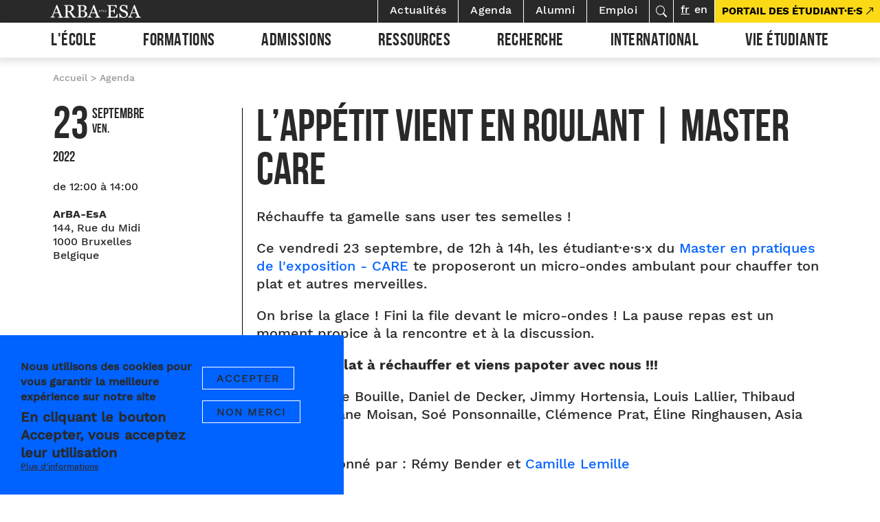

--- FILE ---
content_type: text/html; charset=UTF-8
request_url: https://arba-esa.be/fr/agenda/lappetit-vient-en-roulant-master-care
body_size: 12612
content:
<!DOCTYPE html>
<html lang="fr" dir="ltr" prefix="content: http://purl.org/rss/1.0/modules/content/  dc: http://purl.org/dc/terms/  foaf: http://xmlns.com/foaf/0.1/  og: http://ogp.me/ns#  rdfs: http://www.w3.org/2000/01/rdf-schema#  schema: http://schema.org/  sioc: http://rdfs.org/sioc/ns#  sioct: http://rdfs.org/sioc/types#  skos: http://www.w3.org/2004/02/skos/core#  xsd: http://www.w3.org/2001/XMLSchema# ">
  <head>
    <meta charset="utf-8" />
<script async src="https://www.googletagmanager.com/gtag/js?id=G-LGEN6WVFJH"></script>
<script>window.dataLayer = window.dataLayer || [];function gtag(){dataLayer.push(arguments)};gtag("js", new Date());gtag("set", "developer_id.dMDhkMT", true);gtag("config", "G-LGEN6WVFJH", {"groups":"default","page_placeholder":"PLACEHOLDER_page_location","allow_ad_personalization_signals":false});</script>
<meta name="description" content="Réchauffe ta gamelle sans user tes semelles !" />
<link rel="canonical" href="https://arba-esa.be/fr/agenda/lappetit-vient-en-roulant-master-care" />
<meta name="Generator" content="Drupal 10 (https://www.drupal.org)" />
<meta name="MobileOptimized" content="width" />
<meta name="HandheldFriendly" content="true" />
<meta name="viewport" content="width=device-width, initial-scale=1.0" />
<style>div#sliding-popup, div#sliding-popup .eu-cookie-withdraw-banner, .eu-cookie-withdraw-tab {background: #0779bf} div#sliding-popup.eu-cookie-withdraw-wrapper { background: transparent; } #sliding-popup h1, #sliding-popup h2, #sliding-popup h3, #sliding-popup p, #sliding-popup label, #sliding-popup div, .eu-cookie-compliance-more-button, .eu-cookie-compliance-secondary-button, .eu-cookie-withdraw-tab { color: #ffffff;} .eu-cookie-withdraw-tab { border-color: #ffffff;}</style>
<link rel="icon" href="/sites/default/files/arba-favicon.png" type="image/png" />
<link rel="alternate" hreflang="fr" href="https://arba-esa.be/fr/agenda/lappetit-vient-en-roulant-master-care" />
<link rel="prev" href="/fr/agenda/louise-richard-expositions" />
<link rel="next" href="/fr/agenda/prix-des-laureates-2022" />

    <title>L’APPÉTIT VIENT EN ROULANT | Master CARE | Arba ESA</title>
    <link rel="stylesheet" media="all" href="/themes/stable/css/system/components/align.module.css?t7gqty" />
<link rel="stylesheet" media="all" href="/themes/stable/css/system/components/fieldgroup.module.css?t7gqty" />
<link rel="stylesheet" media="all" href="/themes/stable/css/system/components/container-inline.module.css?t7gqty" />
<link rel="stylesheet" media="all" href="/themes/stable/css/system/components/clearfix.module.css?t7gqty" />
<link rel="stylesheet" media="all" href="/themes/stable/css/system/components/details.module.css?t7gqty" />
<link rel="stylesheet" media="all" href="/themes/stable/css/system/components/hidden.module.css?t7gqty" />
<link rel="stylesheet" media="all" href="/themes/stable/css/system/components/item-list.module.css?t7gqty" />
<link rel="stylesheet" media="all" href="/themes/stable/css/system/components/js.module.css?t7gqty" />
<link rel="stylesheet" media="all" href="/themes/stable/css/system/components/nowrap.module.css?t7gqty" />
<link rel="stylesheet" media="all" href="/themes/stable/css/system/components/position-container.module.css?t7gqty" />
<link rel="stylesheet" media="all" href="/themes/stable/css/system/components/reset-appearance.module.css?t7gqty" />
<link rel="stylesheet" media="all" href="/themes/stable/css/system/components/resize.module.css?t7gqty" />
<link rel="stylesheet" media="all" href="/themes/stable/css/system/components/system-status-counter.css?t7gqty" />
<link rel="stylesheet" media="all" href="/themes/stable/css/system/components/system-status-report-counters.css?t7gqty" />
<link rel="stylesheet" media="all" href="/themes/stable/css/system/components/system-status-report-general-info.css?t7gqty" />
<link rel="stylesheet" media="all" href="/themes/stable/css/system/components/tablesort.module.css?t7gqty" />
<link rel="stylesheet" media="all" href="/modules/flippy/css/flippy.css?t7gqty" />
<link rel="stylesheet" media="all" href="/modules/eu_cookie_compliance/css/eu_cookie_compliance.css?t7gqty" />
<link rel="stylesheet" media="all" href="/modules/extlink/css/extlink.css?t7gqty" />
<link rel="stylesheet" media="all" href="/themes/stable/css/core/assets/vendor/normalize-css/normalize.css?t7gqty" />
<link rel="stylesheet" media="all" href="/themes/stable/css/core/normalize-fixes.css?t7gqty" />
<link rel="stylesheet" media="all" href="/themes/classy/css/components/action-links.css?t7gqty" />
<link rel="stylesheet" media="all" href="/themes/classy/css/components/breadcrumb.css?t7gqty" />
<link rel="stylesheet" media="all" href="/themes/classy/css/components/button.css?t7gqty" />
<link rel="stylesheet" media="all" href="/themes/classy/css/components/collapse-processed.css?t7gqty" />
<link rel="stylesheet" media="all" href="/themes/classy/css/components/container-inline.css?t7gqty" />
<link rel="stylesheet" media="all" href="/themes/classy/css/components/details.css?t7gqty" />
<link rel="stylesheet" media="all" href="/themes/classy/css/components/exposed-filters.css?t7gqty" />
<link rel="stylesheet" media="all" href="/themes/classy/css/components/field.css?t7gqty" />
<link rel="stylesheet" media="all" href="/themes/classy/css/components/form.css?t7gqty" />
<link rel="stylesheet" media="all" href="/themes/classy/css/components/icons.css?t7gqty" />
<link rel="stylesheet" media="all" href="/themes/classy/css/components/inline-form.css?t7gqty" />
<link rel="stylesheet" media="all" href="/themes/classy/css/components/item-list.css?t7gqty" />
<link rel="stylesheet" media="all" href="/themes/classy/css/components/link.css?t7gqty" />
<link rel="stylesheet" media="all" href="/themes/classy/css/components/links.css?t7gqty" />
<link rel="stylesheet" media="all" href="/themes/classy/css/components/menu.css?t7gqty" />
<link rel="stylesheet" media="all" href="/themes/classy/css/components/more-link.css?t7gqty" />
<link rel="stylesheet" media="all" href="/themes/classy/css/components/pager.css?t7gqty" />
<link rel="stylesheet" media="all" href="/themes/classy/css/components/tabledrag.css?t7gqty" />
<link rel="stylesheet" media="all" href="/themes/classy/css/components/tableselect.css?t7gqty" />
<link rel="stylesheet" media="all" href="/themes/classy/css/components/tablesort.css?t7gqty" />
<link rel="stylesheet" media="all" href="/themes/classy/css/components/tabs.css?t7gqty" />
<link rel="stylesheet" media="all" href="/themes/classy/css/components/textarea.css?t7gqty" />
<link rel="stylesheet" media="all" href="/themes/classy/css/components/ui-dialog.css?t7gqty" />
<link rel="stylesheet" media="all" href="/themes/classy/css/components/messages.css?t7gqty" />
<link rel="stylesheet" media="all" href="/themes/frontend/assets/css/style.css?t7gqty" />
<link rel="stylesheet" media="all" href="/themes/frontend/assets/css-tailwind/dist/output.css?t7gqty" />
<link rel="stylesheet" media="all" href="/themes/frontend/wysiwyg.css?t7gqty" />
<link rel="stylesheet" media="all" href="/sites/default/files/asset_injector/css/shame-7519d135a67f5d8fd02cabf83e76916a.css?t7gqty" />

    
  </head>
  <body class="path-node page-node-type-evenement">
        <a href="#main-content" class="visually-hidden focusable skip-link">
      Aller au contenu principal
    </a>
    
      <div class="dialog-off-canvas-main-canvas" data-off-canvas-main-canvas>
    
    <!--
_     _                                         _
| |__ (_) ___ _ __   __ ___   _____  _   _ ___  | |__   ___
| '_ \| |/ _ \ '_ \ / _` \ \ / / _ \| | | / __| | '_ \ / _ \
| |_) | |  __/ | | | (_| |\ V / (_) | |_| \__ \_| |_) |  __/
|_.__/|_|\___|_| |_|\__,_| \_/ \___/ \__,_|___(_)_.__/ \___|

-->

    <header id="header" class="cd-main-header" x-data="{ mobilemenuopen: false }">
        <div class="container-fluid ">
            <div class="row">
                <div class="col-12 header-top">
                    <ul class="cd-header-buttons">
                        <li><a class="cd-search-trigger" href="#cd-search" tabindex="-1">Rechercher<span></span></a></li>
                        <li><a class="cd-nav-trigger" href="#cd-primary-nav" tabindex="-1" @click.prevent="mobilemenuopen = !mobilemenuopen" :class="{ 'nav-is-visible': mobilemenuopen }">Menu<span></span></a></li>
                    </ul>

                    
<!-- Page-Header -->

  	  <div class="region region-header">
    <div id="block-frontend-branding" class="block block-system block-system-branding-block">
  
    
  
        <a href="/fr" title="Accueil" rel="home" class="site-name">Arba ESA</a>
    

</div>

  </div>


<!-- /Page-Header -->

                </div>
                <div class="col-12 header-menus" :class="{ 'mobile-menu-open': mobilemenuopen }">
                    
<!-- Navigation -->

	  <div class="region region-navigation">
    <nav role="navigation" aria-labelledby="block-top-menu" id="block-top" class="block block-menu navigation menu--top">
            
  <h2 class="visually-hidden" id="block-top-menu">Top</h2>
  

        
<div id="secondary-navigation">

              <ul class="menu secondary-navigation-nav">
                          


                            <li class="actu-link nav__item nav-item classic-layout secondary-nav-item">
            <a href="/fr/actualites" data-drupal-link-system-path="actualites">Actualités</a>

              <div class="menu-attach-block-wrapper menu-classic">
                <div class="container">
                  <div class="row">
                    <div class="col-12">
                        
    

                    </div>
                  </div>
                </div>
              </div>
          </li>
                  
                      


                            <li class="agenda-link nav__item nav-item classic-layout secondary-nav-item menu-item--active-trail">
            <a href="/fr/agenda" data-drupal-link-system-path="agenda">Agenda</a>

              <div class="menu-attach-block-wrapper menu-classic">
                <div class="container">
                  <div class="row">
                    <div class="col-12">
                        
    

                    </div>
                  </div>
                </div>
              </div>
          </li>
                  
                      


                            <li class="alumn-link nav__item nav-item classic-layout secondary-nav-item">
            <a href="/fr/alumni" data-drupal-link-system-path="node/512">Alumni</a>

              <div class="menu-attach-block-wrapper menu-classic">
                <div class="container">
                  <div class="row">
                    <div class="col-12">
                        
    

                    </div>
                  </div>
                </div>
              </div>
          </li>
                  
                      


                            <li class="nav__item nav-item classic-layout secondary-nav-item">
            <a href="/fr/recrutement" data-drupal-link-system-path="node/425">Emploi</a>

              <div class="menu-attach-block-wrapper menu-classic">
                <div class="container">
                  <div class="row">
                    <div class="col-12">
                        
    

                    </div>
                  </div>
                </div>
              </div>
          </li>
                  
                      


                            <li class="searchbutton nav__item nav-item classic-layout secondary-nav-item">
            <a href="/fr/search/node" class="searchbutton" data-drupal-link-system-path="search/node">Rechercher</a>

              <div class="menu-attach-block-wrapper menu-classic">
                <div class="container">
                  <div class="row">
                    <div class="col-12">
                        
    

                    </div>
                  </div>
                </div>
              </div>
          </li>
                  
    
    </ul>
  



  </div>

  </nav>
<div class="language-switcher-language-url block block-language block-language-blocklanguage-interface" id="block-selecteurdelangue" role="navigation">
  
    
      <ul class="links"><li hreflang="fr" data-drupal-link-system-path="node/689" class="fr is-active" aria-current="page"><a href="/fr/agenda/lappetit-vient-en-roulant-master-care" class="language-link is-active" hreflang="fr" data-drupal-link-system-path="node/689" aria-current="page">fr</a></li><li hreflang="en" data-drupal-link-system-path="node/689" class="en"><a href="/en/node/689" class="language-link" hreflang="en" data-drupal-link-system-path="node/689">en</a></li></ul>
  </div>
<div class="search-block-form block block-search container-inline" data-drupal-selector="search-block-form" id="block-frontend-search" role="search">
  
    
      <form action="/fr/search/node" method="get" id="search-block-form" accept-charset="UTF-8">
  <div class="js-form-item form-item js-form-type-search form-type-search js-form-item-keys form-item-keys form-no-label">
      <label for="edit-keys" class="visually-hidden">Rechercher</label>
        <input title="Indiquer les termes à rechercher" placeholder="chercher" data-drupal-selector="edit-keys" type="search" id="edit-keys" name="keys" value="" size="15" maxlength="128" class="form-search" />

        </div>
<div data-drupal-selector="edit-actions" class="form-actions js-form-wrapper form-wrapper" id="edit-actions"><input data-drupal-selector="edit-submit" type="submit" id="edit-submit" value="Rechercher" class="button js-form-submit form-submit" />
</div>

</form>

  </div>
<nav role="navigation" aria-labelledby="block-frontend-main-menu-menu" id="block-frontend-main-menu" class="block block-menu navigation menu--main">
            
  <h2 class="visually-hidden" id="block-frontend-main-menu-menu">Navigation principale</h2>
  

        


<ul class="menu cd-primary-nav">
                  


            <li x-data="{ open: false }"  class="ecole nav__item nav-item classic-layout has-children-2">
      <a href="#" @click.prevent="open = !open" :aria-expanded="open.toString()" aria-haspopup="true" class="nav-link">
        L&#039;École
      </a>



      <div class="menu-attach-block-wrapper menu-classic" x-show="open" x-transition @click.outside="open = false"
        :class="{ 'open': open }">

        <div class="container-fluid">
          <div class="row">
            <div class="col-12 menu-flex">
              <div class="menu-link-wrapper">
                <div class="mobile-go-back md:hidden">
                  <a href="#" @click.prevent="open = !open">
                    L&#039;École
                  </a>
                </div>
                
  <ul class="menu cd-secondary-nav is-hidden">
                    


          <li class="nav__item classic-layout has-children has-subnav" x-data="{ submenuopen: false }">

                <a href="#" @click.prevent="submenuopen = !submenuopen" :aria-expanded="submenuopen.toString()"
          aria-haspopup="true" class="nav-link">
          L&#039;École
        </a>

        <div class="down-down-menu" :class="{ 'open': submenuopen }">
          <div class="mobile-go-back md:hidden">
            <a href="#" @click.prevent="submenuopen = !submenuopen">
              L&#039;École
            </a>
          </div>
          
  <ul class="menu cd-secondary-nav is-hidden">
                    


          <li class="nav__item classic-layout" x-data="{ submenuopen: false }">

                <a href="/fr/lecole/lecole/presentation" data-drupal-link-system-path="node/348">Présentation</a>
                </li>
        
                    


          <li class="nav__item classic-layout" x-data="{ submenuopen: false }">

                <a href="/fr/lecole/lecole/histoire" data-drupal-link-system-path="node/437">Histoire</a>
                </li>
        
                    


          <li class="nav__item classic-layout" x-data="{ submenuopen: false }">

                <a href="/fr/lecole/lecole/lieu" data-drupal-link-system-path="node/349">Lieu</a>
                </li>
        
        
  </ul>
  
  
        </div>
                </li>
        
                    


          <li class="nav__item classic-layout" x-data="{ submenuopen: false }">

                <a href="/fr/lecole/informations-pratiques" data-drupal-link-system-path="node/479">Informations pratiques</a>
                </li>
        
                    


          <li class="nav__item classic-layout" x-data="{ submenuopen: false }">

                <a href="/fr/lecole/la-vie-culturelle-lecole" data-drupal-link-system-path="node/438">Vie culturelle</a>
                </li>
        
                    


          <li class="nav__item classic-layout has-children has-subnav" x-data="{ submenuopen: false }">

                <a href="#" @click.prevent="submenuopen = !submenuopen" :aria-expanded="submenuopen.toString()"
          aria-haspopup="true" class="nav-link">
          Équipes
        </a>

        <div class="down-down-menu" :class="{ 'open': submenuopen }">
          <div class="mobile-go-back md:hidden">
            <a href="#" @click.prevent="submenuopen = !submenuopen">
              Équipes
            </a>
          </div>
          
  <ul class="menu cd-secondary-nav is-hidden">
                    


          <li class="nav__item classic-layout" x-data="{ submenuopen: false }">

                <a href="/fr/lecole/equipes/contact-et-organigramme" data-drupal-link-system-path="node/351">Contact et organigramme</a>
                </li>
        
                    


          <li class="nav__item classic-layout" x-data="{ submenuopen: false }">

                <a href="/fr/lecole/equipes/enseignant-e-s" data-drupal-link-system-path="node/10">Enseignant·e·s</a>
                </li>
        
        
  </ul>
  
  
        </div>
                </li>
        
                    


          <li class="nav__item classic-layout has-children has-subnav" x-data="{ submenuopen: false }">

                <a href="#" @click.prevent="submenuopen = !submenuopen" :aria-expanded="submenuopen.toString()"
          aria-haspopup="true" class="nav-link">
          Gouvernance
        </a>

        <div class="down-down-menu" :class="{ 'open': submenuopen }">
          <div class="mobile-go-back md:hidden">
            <a href="#" @click.prevent="submenuopen = !submenuopen">
              Gouvernance
            </a>
          </div>
          
  <ul class="menu cd-secondary-nav is-hidden">
                    


          <li class="nav__item classic-layout" x-data="{ submenuopen: false }">

                <a href="/fr/lecole/gouvernance/cadre-et-statuts" data-drupal-link-system-path="node/352">Cadre et statuts</a>
                </li>
        
                    


          <li class="nav__item classic-layout" x-data="{ submenuopen: false }">

                <a href="/fr/lecole/gouvernance/ville-de-bruxelles" data-drupal-link-system-path="node/353">Ville de Bruxelles</a>
                </li>
        
                    


          <li class="nav__item classic-layout" x-data="{ submenuopen: false }">

                <a href="/fr/lecole/gouvernance/organes-de-gestion" data-drupal-link-system-path="node/354">Organes de gestion</a>
                </li>
        
        
  </ul>
  
  
        </div>
                </li>
        
                    


          <li class="nav__item classic-layout" x-data="{ submenuopen: false }">

                <a href="/fr/lecole/la-demarche-qualite-larba-esa" data-drupal-link-system-path="node/355">Qualité</a>
                </li>
        
                    


          <li class="nav__item classic-layout" x-data="{ submenuopen: false }">

                <a href="/fr/lecole/bien-etre" data-drupal-link-system-path="node/800">Bien-Être</a>
                </li>
        
        
  </ul>
  
  
              </div>
            </div>
          </div>
        </div>
      </div>
    </li>
          
                    


            <li x-data="{ open: false }"  class="formations nav__item nav-item classic-layout has-children-2">
      <a href="#" @click.prevent="open = !open" :aria-expanded="open.toString()" aria-haspopup="true" class="nav-link">
        Formations
      </a>



      <div class="menu-attach-block-wrapper menu-classic" x-show="open" x-transition @click.outside="open = false"
        :class="{ 'open': open }">

        <div class="container-fluid">
          <div class="row">
            <div class="col-12 menu-flex">
              <div class="menu-link-wrapper">
                <div class="mobile-go-back md:hidden">
                  <a href="#" @click.prevent="open = !open">
                    Formations
                  </a>
                </div>
                
  <ul class="menu cd-secondary-nav is-hidden">
                    


          <li class="nav__item classic-layout has-children has-subnav" x-data="{ submenuopen: false }">

                <a href="#" @click.prevent="submenuopen = !submenuopen" :aria-expanded="submenuopen.toString()"
          aria-haspopup="true" class="nav-link">
          Approche pédagogique
        </a>

        <div class="down-down-menu" :class="{ 'open': submenuopen }">
          <div class="mobile-go-back md:hidden">
            <a href="#" @click.prevent="submenuopen = !submenuopen">
              Approche pédagogique
            </a>
          </div>
          
  <ul class="menu cd-secondary-nav is-hidden">
                    


          <li class="nav__item classic-layout" x-data="{ submenuopen: false }">

                <a href="/fr/formations/approche-pedagogique/ateliers" data-drupal-link-system-path="node/357">Ateliers</a>
                </li>
        
                    


          <li class="nav__item classic-layout" x-data="{ submenuopen: false }">

                <a href="/fr/formations/approche-pedagogique/transversalite-et-parcours" data-drupal-link-system-path="node/358">Transversalité et parcours</a>
                </li>
        
                    


          <li class="nav__item classic-layout" x-data="{ submenuopen: false }">

                <a href="/fr/formations/approche-pedagogique/histoire-theorie-critique" data-drupal-link-system-path="node/359">Histoire théorie critique</a>
                </li>
        
                    


          <li class="nav__item classic-layout" x-data="{ submenuopen: false }">

                <a href="/fr/formations/approche-pedagogique/mise-en-oeuvre-et-ressources" data-drupal-link-system-path="node/360">Mise en oeuvre et ressources</a>
                </li>
        
                    


          <li class="nav__item classic-layout" x-data="{ submenuopen: false }">

                <a href="/fr/formations/approche-pedagogique/ouverture-au-monde-professionnel" data-drupal-link-system-path="node/361">Professionnalisation</a>
                </li>
        
                    


          <li class="nav__item classic-layout" x-data="{ submenuopen: false }">

                <a href="/fr/formations/approche-pedagogique/recherche-en-cours-de-cursus" data-drupal-link-system-path="node/432">Recherche</a>
                </li>
        
        
  </ul>
  
  
        </div>
                </li>
        
                    


          <li class="nav__item classic-layout has-children has-subnav" x-data="{ submenuopen: false }">

                <a href="#" @click.prevent="submenuopen = !submenuopen" :aria-expanded="submenuopen.toString()"
          aria-haspopup="true" class="nav-link">
          Cycles
        </a>

        <div class="down-down-menu" :class="{ 'open': submenuopen }">
          <div class="mobile-go-back md:hidden">
            <a href="#" @click.prevent="submenuopen = !submenuopen">
              Cycles
            </a>
          </div>
          
  <ul class="menu cd-secondary-nav is-hidden">
                    


          <li class="nav__item classic-layout" x-data="{ submenuopen: false }">

                <a href="/fr/formations/cycles/bachelier" data-drupal-link-system-path="node/363">Bachelier</a>
                </li>
        
                    


          <li class="nav__item classic-layout" x-data="{ submenuopen: false }">

                <a href="/fr/formations/cycles/master-et-finalites" data-drupal-link-system-path="node/364">Master et finalités</a>
                </li>
        
                    


          <li class="nav__item classic-layout" x-data="{ submenuopen: false }">

                <a href="/fr/formations/cycles/doctorat-en-arts-et-sciences-de-lart" data-drupal-link-system-path="node/365">Doctorat</a>
                </li>
        
                    


          <li class="nav__item classic-layout" x-data="{ submenuopen: false }">

                <a href="/fr/formations/cycles/agregation-master-en-enseignement" data-drupal-link-system-path="node/366">Agrégation (master en enseignement)</a>
                </li>
        
                    


          <li class="nav__item classic-layout" x-data="{ submenuopen: false }">

                <a href="/fr/formations/cycles/formations-professionnelles" data-drupal-link-system-path="node/367">Formations professionnelles</a>
                </li>
        
        
  </ul>
  
  
        </div>
                </li>
        
                    


          <li class="nav__item classic-layout has-children has-subnav" x-data="{ submenuopen: false }">

                <a href="#" @click.prevent="submenuopen = !submenuopen" :aria-expanded="submenuopen.toString()"
          aria-haspopup="true" class="nav-link">
          Formations
        </a>

        <div class="down-down-menu" :class="{ 'open': submenuopen }">
          <div class="mobile-go-back md:hidden">
            <a href="#" @click.prevent="submenuopen = !submenuopen">
              Formations
            </a>
          </div>
          
  <ul class="menu cd-secondary-nav is-hidden">
                    


          <li class="nav__item classic-layout has-children has-subnav" x-data="{ submenuopen: false }">

                <a href="#" @click.prevent="submenuopen = !submenuopen" :aria-expanded="submenuopen.toString()"
          aria-haspopup="true" class="nav-link">
          BAC et master
        </a>

        <div class="down-down-menu" :class="{ 'open': submenuopen }">
          <div class="mobile-go-back md:hidden">
            <a href="#" @click.prevent="submenuopen = !submenuopen">
              BAC et master
            </a>
          </div>
          
  <ul class="menu cd-secondary-nav is-hidden">
                    


          <li class="nav__item classic-layout" x-data="{ submenuopen: false }">

                <a href="/fr/formations/formations/bac-et-master/architecture-dinterieur" data-drupal-link-system-path="node/368">Architecture d’intérieur</a>
                </li>
        
                    


          <li class="nav__item classic-layout" x-data="{ submenuopen: false }">

                <a href="/fr/formations/formations/bac-et-master/art-dans-lespace-public-aesp" data-drupal-link-system-path="node/369">Art dans l’espace public</a>
                </li>
        
                    


          <li class="nav__item classic-layout" x-data="{ submenuopen: false }">

                <a href="/fr/formations/formations/bac-et-master/communication-visuelle" data-drupal-link-system-path="node/370">Communication visuelle</a>
                </li>
        
                    


          <li class="nav__item classic-layout" x-data="{ submenuopen: false }">

                <a href="/fr/formations/formations/bac-et-master/design-textile" data-drupal-link-system-path="node/371">Design textile</a>
                </li>
        
                    


          <li class="nav__item classic-layout" x-data="{ submenuopen: false }">

                <a href="/fr/formations/formations/bac-et-master/dessin" data-drupal-link-system-path="node/372">Dessin</a>
                </li>
        
                    


          <li class="nav__item classic-layout" x-data="{ submenuopen: false }">

                <a href="/fr/formations/formations/bac-et-master/espace-urbain-isac" data-drupal-link-system-path="node/374">Espace urbain - ISAC</a>
                </li>
        
                    


          <li class="nav__item classic-layout" x-data="{ submenuopen: false }">

                <a href="/fr/gravure">Gravure</a>
                </li>
        
                    


          <li class="nav__item classic-layout" x-data="{ submenuopen: false }">

                <a href="/fr/formations/formations/bac-et-master/illustration" data-drupal-link-system-path="node/4">Illustration</a>
                </li>
        
                    


          <li class="nav__item classic-layout" x-data="{ submenuopen: false }">

                <a href="/fr/formations/formations/bac-et-master/lithographie" data-drupal-link-system-path="node/373">Lithographie</a>
                </li>
        
                    


          <li class="nav__item classic-layout" x-data="{ submenuopen: false }">

                <a href="/fr/formations/formations/bac-et-master/peinture" data-drupal-link-system-path="node/1">Peinture</a>
                </li>
        
                    


          <li class="nav__item classic-layout" x-data="{ submenuopen: false }">

                <a href="/fr/formations/formations/bac-et-master/photographie" data-drupal-link-system-path="node/375">Photographie</a>
                </li>
        
                    


          <li class="nav__item classic-layout" x-data="{ submenuopen: false }">

                <a href="/fr/formations/formations/bac-et-master/sculpture" data-drupal-link-system-path="node/377">Sculpture</a>
                </li>
        
                    


          <li class="nav__item classic-layout" x-data="{ submenuopen: false }">

                <a href="/fr/formations/formations/bac-et-master/serigraphie" data-drupal-link-system-path="node/376">Sérigraphie</a>
                </li>
        
                    


          <li class="nav__item classic-layout" x-data="{ submenuopen: false }">

                <a href="/fr/formations/formations/bac-et-master/tapisserie-arts-textiles" data-drupal-link-system-path="node/378">Tapisserie - Arts textiles</a>
                </li>
        
        
  </ul>
  
  
        </div>
                </li>
        
                    


          <li class="nav__item classic-layout has-children has-subnav" x-data="{ submenuopen: false }">

                <a href="#" @click.prevent="submenuopen = !submenuopen" :aria-expanded="submenuopen.toString()"
          aria-haspopup="true" class="nav-link">
          Master
        </a>

        <div class="down-down-menu" :class="{ 'open': submenuopen }">
          <div class="mobile-go-back md:hidden">
            <a href="#" @click.prevent="submenuopen = !submenuopen">
              Master
            </a>
          </div>
          
  <ul class="menu cd-secondary-nav is-hidden">
                    


          <li class="nav__item classic-layout" x-data="{ submenuopen: false }">

                <a href="/fr/formations/formations/master/design-urbain" data-drupal-link-system-path="node/379">Design Urbain - SITU</a>
                </li>
        
                    


          <li class="nav__item classic-layout" x-data="{ submenuopen: false }">

                <a href="/fr/formations/formations/master/master-en-pratiques-de-lexposition-care" data-drupal-link-system-path="node/380">Pratiques de l’exposition - CARE</a>
                </li>
        
                    


          <li class="nav__item classic-layout" x-data="{ submenuopen: false }">

                <a href="/fr/formations/formations/master/master-en-pratiques-editoriales-multi" data-drupal-link-system-path="node/381">Pratiques éditoriales - MULTI</a>
                </li>
        
        
  </ul>
  
  
        </div>
                </li>
        
                    


          <li class="nav__item classic-layout has-children has-subnav" x-data="{ submenuopen: false }">

                <a href="#" @click.prevent="submenuopen = !submenuopen" :aria-expanded="submenuopen.toString()"
          aria-haspopup="true" class="nav-link">
          Formations professionnelles 
        </a>

        <div class="down-down-menu" :class="{ 'open': submenuopen }">
          <div class="mobile-go-back md:hidden">
            <a href="#" @click.prevent="submenuopen = !submenuopen">
              Formations professionnelles 
            </a>
          </div>
          
  <ul class="menu cd-secondary-nav is-hidden">
                    


          <li class="nav__item classic-layout" x-data="{ submenuopen: false }">

                <a href="/fr/formations/formations/formations-continuees/food-design" data-drupal-link-system-path="node/422">Food Design</a>
                </li>
        
                    


          <li class="nav__item classic-layout" x-data="{ submenuopen: false }">

                <a href="/fr/formations/formations-continuees/knitting-designmaille" data-drupal-link-system-path="node/423">Knitting design/maille</a>
                </li>
        
                    


          <li class="nav__item classic-layout" x-data="{ submenuopen: false }">

                <a href="/fr/formations/formations-continuees/interior-design-management" data-drupal-link-system-path="node/424">Interior / Design</a>
                </li>
        
        
  </ul>
  
  
        </div>
                </li>
        
        
  </ul>
  
  
        </div>
                </li>
        
        
  </ul>
  
  
              </div>
            </div>
          </div>
        </div>
      </div>
    </li>
          
                    


            <li x-data="{ open: false }"  class="admissions nav__item nav-item classic-layout has-children-2">
      <a href="#" @click.prevent="open = !open" :aria-expanded="open.toString()" aria-haspopup="true" class="nav-link">
        Admissions
      </a>



      <div class="menu-attach-block-wrapper menu-classic" x-show="open" x-transition @click.outside="open = false"
        :class="{ 'open': open }">

        <div class="container-fluid">
          <div class="row">
            <div class="col-12 menu-flex">
              <div class="menu-link-wrapper">
                <div class="mobile-go-back md:hidden">
                  <a href="#" @click.prevent="open = !open">
                    Admissions
                  </a>
                </div>
                
  <ul class="menu cd-secondary-nav is-hidden">
                    


          <li class="nav__item classic-layout has-children has-subnav" x-data="{ submenuopen: false }">

                <a href="#" @click.prevent="submenuopen = !submenuopen" :aria-expanded="submenuopen.toString()"
          aria-haspopup="true" class="nav-link">
          Bac et Master
        </a>

        <div class="down-down-menu" :class="{ 'open': submenuopen }">
          <div class="mobile-go-back md:hidden">
            <a href="#" @click.prevent="submenuopen = !submenuopen">
              Bac et Master
            </a>
          </div>
          
  <ul class="menu cd-secondary-nav is-hidden">
                    


          <li class="nav__item classic-layout" x-data="{ submenuopen: false }">

                <a href="/fr/admission-et-inscription" data-drupal-link-system-path="node/420">Admission et inscription</a>
                </li>
        
                    


          <li class="nav__item classic-layout" x-data="{ submenuopen: false }">

                <a href="/fr/admissions/bac-et-master/dossier-administratif-dinscription" data-drupal-link-system-path="node/338">Dossier administratif</a>
                </li>
        
                    


          <li class="nav__item classic-layout" x-data="{ submenuopen: false }">

                <a href="/fr/admissions/bac-et-master/epreuves-dadmission" data-drupal-link-system-path="node/339">Épreuves d&#039;admission</a>
                </li>
        
                    


          <li class="nav__item classic-layout" x-data="{ submenuopen: false }">

                <a href="https://admissions-arba-esa.brussels.be/">Portail des admissions</a>
                </li>
        
                    


          <li class="nav__item classic-layout" x-data="{ submenuopen: false }">

                <a href="/fr/admissions/bac-et-master/droits-dinscription-et-frais-detudes" data-drupal-link-system-path="node/340">Droits d’inscription et frais d&#039;étude</a>
                </li>
        
                    


          <li class="nav__item classic-layout" x-data="{ submenuopen: false }">

                <a href="/fr/admissions/bac-et-master/equivalence-et-reconnaissance-des-diplomes-etrangers-pour-lentree-en-1er" data-drupal-link-system-path="node/341">Equivalence et reconnaissance des diplômes</a>
                </li>
        
                    


          <li class="nav__item classic-layout" x-data="{ submenuopen: false }">

                <a href="/fr/admissions/bac-et-master/validation-des-acquis-de-lexperience-vae" data-drupal-link-system-path="node/342">Valorisation professionnelle</a>
                </li>
        
        
  </ul>
  
  
        </div>
                </li>
        
                    


          <li class="nav__item classic-layout has-children has-subnav" x-data="{ submenuopen: false }">

                <a href="#" @click.prevent="submenuopen = !submenuopen" :aria-expanded="submenuopen.toString()"
          aria-haspopup="true" class="nav-link">
          Autre
        </a>

        <div class="down-down-menu" :class="{ 'open': submenuopen }">
          <div class="mobile-go-back md:hidden">
            <a href="#" @click.prevent="submenuopen = !submenuopen">
              Autre
            </a>
          </div>
          
  <ul class="menu cd-secondary-nav is-hidden">
                    


          <li class="nav__item classic-layout" x-data="{ submenuopen: false }">

                <a href="/fr/admissions/autre/agregation-master-en-enseignement" data-drupal-link-system-path="node/344">Agrégation (master en enseignement)</a>
                </li>
        
                    


          <li class="nav__item classic-layout" x-data="{ submenuopen: false }">

                <a href="/fr/admissions/autre/master-finalite-approfondie" data-drupal-link-system-path="node/433">Master à finalité approfondie</a>
                </li>
        
                    


          <li class="nav__item classic-layout" x-data="{ submenuopen: false }">

                <a href="/fr/admissions/autre/doctorat-en-art-et-sciences-de-lart" data-drupal-link-system-path="node/345">Doctorats</a>
                </li>
        
                    


          <li class="nav__item classic-layout" x-data="{ submenuopen: false }">

                <a href="/fr/admissions/autre/formations-professionnelles" data-drupal-link-system-path="node/444">Formations professionnelles</a>
                </li>
        
        
  </ul>
  
  
        </div>
                </li>
        
                    


          <li class="nav__item classic-layout" x-data="{ submenuopen: false }">

                <a href="/fr/admissions/faq" data-drupal-link-system-path="node/347">FAQ</a>
                </li>
        
        
  </ul>
  
  
              </div>
            </div>
          </div>
        </div>
      </div>
    </li>
          
                    


            <li x-data="{ open: false }"  class="ressources nav__item nav-item classic-layout has-children-2">
      <a href="#" @click.prevent="open = !open" :aria-expanded="open.toString()" aria-haspopup="true" class="nav-link">
        Ressources
      </a>



      <div class="menu-attach-block-wrapper menu-classic" x-show="open" x-transition @click.outside="open = false"
        :class="{ 'open': open }">

        <div class="container-fluid">
          <div class="row">
            <div class="col-12 menu-flex">
              <div class="menu-link-wrapper">
                <div class="mobile-go-back md:hidden">
                  <a href="#" @click.prevent="open = !open">
                    Ressources
                  </a>
                </div>
                
  <ul class="menu cd-secondary-nav is-hidden">
                    


          <li class="nav__item classic-layout" x-data="{ submenuopen: false }">

                <a href="/fr/ressources/ressources-generales" data-drupal-link-system-path="node/382">Général</a>
                </li>
        
                    


          <li class="nav__item classic-layout" x-data="{ submenuopen: false }">

                <a href="/fr/mediatheque" data-drupal-link-system-path="node/1333">Médiathèque</a>
                </li>
        
                    


          <li class="nav__item classic-layout" x-data="{ submenuopen: false }">

                <a href="/fr/ressources/plateforme-technique-prototype" data-drupal-link-system-path="node/384">Technique</a>
                </li>
        
                    


          <li class="nav__item classic-layout" x-data="{ submenuopen: false }">

                <a href="/fr/ressources/espaces-dexposition" data-drupal-link-system-path="node/429">Espaces d&#039;exposition</a>
                </li>
        
                    


          <li class="nav__item classic-layout" x-data="{ submenuopen: false }">

                <a href="/fr/ressources/plateforme-editoriale-labo-print" data-drupal-link-system-path="node/383">Impression</a>
                </li>
        
                    


          <li class="nav__item classic-layout" x-data="{ submenuopen: false }">

                <a href="/fr/ressources/la-plateforme-numerique-la-chapelle" data-drupal-link-system-path="node/385">Numérique</a>
                </li>
        
                    


          <li class="nav__item classic-layout" x-data="{ submenuopen: false }">

                <a href="/fr/ressources/bibliotheque-artistique-de-la-ville-de-bruxelles" data-drupal-link-system-path="node/430">Bibliothèque</a>
                </li>
        
                    


          <li class="nav__item classic-layout" x-data="{ submenuopen: false }">

                <a href="/fr/ressources/recuperatheque-la-brolerie" data-drupal-link-system-path="node/387">Récupérathèque</a>
                </li>
        
                    


          <li class="nav__item classic-layout" x-data="{ submenuopen: false }">

                <a href="/fr/ressources/mise-disposition-du-materiel" data-drupal-link-system-path="node/386">Matériel</a>
                </li>
        
        
  </ul>
  
  
              </div>
            </div>
          </div>
        </div>
      </div>
    </li>
          
                    


            <li x-data="{ open: false }"  class="recherche nav__item nav-item classic-layout has-children-2">
      <a href="#" @click.prevent="open = !open" :aria-expanded="open.toString()" aria-haspopup="true" class="nav-link">
        Recherche
      </a>



      <div class="menu-attach-block-wrapper menu-classic" x-show="open" x-transition @click.outside="open = false"
        :class="{ 'open': open }">

        <div class="container-fluid">
          <div class="row">
            <div class="col-12 menu-flex">
              <div class="menu-link-wrapper">
                <div class="mobile-go-back md:hidden">
                  <a href="#" @click.prevent="open = !open">
                    Recherche
                  </a>
                </div>
                
  <ul class="menu cd-secondary-nav is-hidden">
                    


          <li class="nav__item classic-layout" x-data="{ submenuopen: false }">

                <a href="/fr/recherche/presentation" data-drupal-link-system-path="node/390">Présentation</a>
                </li>
        
                    


          <li class="nav__item classic-layout has-children has-subnav" x-data="{ submenuopen: false }">

                <a href="#" @click.prevent="submenuopen = !submenuopen" :aria-expanded="submenuopen.toString()"
          aria-haspopup="true" class="nav-link">
          Doctorats
        </a>

        <div class="down-down-menu" :class="{ 'open': submenuopen }">
          <div class="mobile-go-back md:hidden">
            <a href="#" @click.prevent="submenuopen = !submenuopen">
              Doctorats
            </a>
          </div>
          
  <ul class="menu cd-secondary-nav is-hidden">
                    


          <li class="nav__item classic-layout" x-data="{ submenuopen: false }">

                <a href="/fr/recherche/doctorats/theses-en-cours" data-drupal-link-system-path="node/392">Thèses en cours</a>
                </li>
        
                    


          <li class="nav__item classic-layout" x-data="{ submenuopen: false }">

                <a href="/fr/recherche/doctorats/theses-soutenues" data-drupal-link-system-path="node/393">Thèses soutenues</a>
                </li>
        
        
  </ul>
  
  
        </div>
                </li>
        
                    


          <li class="nav__item classic-layout has-children has-subnav" x-data="{ submenuopen: false }">

                <a href="#" @click.prevent="submenuopen = !submenuopen" :aria-expanded="submenuopen.toString()"
          aria-haspopup="true" class="nav-link">
          Projets
        </a>

        <div class="down-down-menu" :class="{ 'open': submenuopen }">
          <div class="mobile-go-back md:hidden">
            <a href="#" @click.prevent="submenuopen = !submenuopen">
              Projets
            </a>
          </div>
          
  <ul class="menu cd-secondary-nav is-hidden">
                    


          <li class="nav__item classic-layout" x-data="{ submenuopen: false }">

                <a href="/fr/recherche/projets/r-art-recherche" data-drupal-link-system-path="node/698">A / R – art-recherche</a>
                </li>
        
                    


          <li class="nav__item classic-layout" x-data="{ submenuopen: false }">

                <a href="/fr/recherche/projets/fonds-de-la-recherche-en-art-frart" data-drupal-link-system-path="node/959">Fonds de la Recherche en Art | FRArt</a>
                </li>
        
                    


          <li class="nav__item classic-layout" x-data="{ submenuopen: false }">

                <a href="/fr/international/projets-internationaux/arts-crafts-aujourdhui-erasmus" data-drupal-link-system-path="node/695">Arts &amp; Crafts, aujourd&#039;hui </a>
                </li>
        
        
  </ul>
  
  
        </div>
                </li>
        
                    


          <li class="nav__item classic-layout has-children has-subnav" x-data="{ submenuopen: false }">

                <a href="#" @click.prevent="submenuopen = !submenuopen" :aria-expanded="submenuopen.toString()"
          aria-haspopup="true" class="nav-link">
          Publications
        </a>

        <div class="down-down-menu" :class="{ 'open': submenuopen }">
          <div class="mobile-go-back md:hidden">
            <a href="#" @click.prevent="submenuopen = !submenuopen">
              Publications
            </a>
          </div>
          
  <ul class="menu cd-secondary-nav is-hidden">
                    


          <li class="nav__item classic-layout" x-data="{ submenuopen: false }">

                <a href="https://arba-esa.be/fr/consortiums-sensibilite-et-expressions-artistiques">Consortiums : Sensibilité et expressions artistiques</a>
                </li>
        
        
  </ul>
  
  
        </div>
                </li>
        
        
  </ul>
  
  
              </div>
            </div>
          </div>
        </div>
      </div>
    </li>
          
                    


            <li x-data="{ open: false }"  class="international nav__item nav-item classic-layout has-children-2">
      <a href="#" @click.prevent="open = !open" :aria-expanded="open.toString()" aria-haspopup="true" class="nav-link">
        International
      </a>



      <div class="menu-attach-block-wrapper menu-classic" x-show="open" x-transition @click.outside="open = false"
        :class="{ 'open': open }">

        <div class="container-fluid">
          <div class="row">
            <div class="col-12 menu-flex">
              <div class="menu-link-wrapper">
                <div class="mobile-go-back md:hidden">
                  <a href="#" @click.prevent="open = !open">
                    International
                  </a>
                </div>
                
  <ul class="menu cd-secondary-nav is-hidden">
                    


          <li class="nav__item classic-layout has-children has-subnav" x-data="{ submenuopen: false }">

                <a href="#" @click.prevent="submenuopen = !submenuopen" :aria-expanded="submenuopen.toString()"
          aria-haspopup="true" class="nav-link">
          Engagement
        </a>

        <div class="down-down-menu" :class="{ 'open': submenuopen }">
          <div class="mobile-go-back md:hidden">
            <a href="#" @click.prevent="submenuopen = !submenuopen">
              Engagement
            </a>
          </div>
          
  <ul class="menu cd-secondary-nav is-hidden">
                    


          <li class="nav__item classic-layout" x-data="{ submenuopen: false }">

                <a href="/fr/international/engagement/action-internationale" data-drupal-link-system-path="node/395">Action internationale</a>
                </li>
        
                    


          <li class="nav__item classic-layout" x-data="{ submenuopen: false }">

                <a href="/fr/charte-erasmus" data-drupal-link-system-path="node/1188">Charte Erasmus+</a>
                </li>
        
                    


          <li class="nav__item classic-layout" x-data="{ submenuopen: false }">

                <a href="/fr/bureau-international-contact" data-drupal-link-system-path="node/1378">Bureau international / contact</a>
                </li>
        
        
  </ul>
  
  
        </div>
                </li>
        
                    


          <li class="nav__item classic-layout has-children has-subnav" x-data="{ submenuopen: false }">

                <a href="#" @click.prevent="submenuopen = !submenuopen" :aria-expanded="submenuopen.toString()"
          aria-haspopup="true" class="nav-link">
          Mobilités / Erasmus
        </a>

        <div class="down-down-menu" :class="{ 'open': submenuopen }">
          <div class="mobile-go-back md:hidden">
            <a href="#" @click.prevent="submenuopen = !submenuopen">
              Mobilités / Erasmus
            </a>
          </div>
          
  <ul class="menu cd-secondary-nav is-hidden">
                    


          <li class="nav__item classic-layout" x-data="{ submenuopen: false }">

                <a href="/fr/international/mobilites-erasmus/etudiantes-students" data-drupal-link-system-path="node/398">Étudiant·e·s</a>
                </li>
        
                    


          <li class="nav__item classic-layout" x-data="{ submenuopen: false }">

                <a href="/fr/international/mobilites/enseignantes-administration" data-drupal-link-system-path="node/399">Enseignant·e·s &amp; administration</a>
                </li>
        
        
  </ul>
  
  
        </div>
                </li>
        
                    


          <li class="nav__item classic-layout has-children has-subnav" x-data="{ submenuopen: false }">

                <a href="#" @click.prevent="submenuopen = !submenuopen" :aria-expanded="submenuopen.toString()"
          aria-haspopup="true" class="nav-link">
          Partenaires et réseaux
        </a>

        <div class="down-down-menu" :class="{ 'open': submenuopen }">
          <div class="mobile-go-back md:hidden">
            <a href="#" @click.prevent="submenuopen = !submenuopen">
              Partenaires et réseaux
            </a>
          </div>
          
  <ul class="menu cd-secondary-nav is-hidden">
                    


          <li class="nav__item classic-layout" x-data="{ submenuopen: false }">

                <a href="/fr/international/partenaires" data-drupal-link-system-path="node/396">Partenaires académiques</a>
                </li>
        
                    


          <li class="nav__item classic-layout" x-data="{ submenuopen: false }">

                <a href="/fr/elia" data-drupal-link-system-path="node/1379">ELIA</a>
                </li>
        
        
  </ul>
  
  
        </div>
                </li>
        
                    


          <li class="nav__item classic-layout has-children has-subnav" x-data="{ submenuopen: false }">

                <a href="#" @click.prevent="submenuopen = !submenuopen" :aria-expanded="submenuopen.toString()"
          aria-haspopup="true" class="nav-link">
          Projets internationaux
        </a>

        <div class="down-down-menu" :class="{ 'open': submenuopen }">
          <div class="mobile-go-back md:hidden">
            <a href="#" @click.prevent="submenuopen = !submenuopen">
              Projets internationaux
            </a>
          </div>
          
  <ul class="menu cd-secondary-nav is-hidden">
                    


          <li class="nav__item classic-layout" x-data="{ submenuopen: false }">

                <a href="/fr/international/projets-internationaux/arts-crafts-aujourdhui-erasmus" data-drupal-link-system-path="node/695">Arts &amp; Crafts, aujourd&#039;hui | Erasmus +</a>
                </li>
        
                    


          <li class="nav__item classic-layout" x-data="{ submenuopen: false }">

                <a href="/fr/international/projets-internationaux/histoires-de-miroirs" data-drupal-link-system-path="node/697">Histoires de miroirs</a>
                </li>
        
        
  </ul>
  
  
        </div>
                </li>
        
        
  </ul>
  
  
              </div>
            </div>
          </div>
        </div>
      </div>
    </li>
          
                    


            <li x-data="{ open: false }"  class="vieetudiante nav__item nav-item classic-layout has-children-2">
      <a href="#" @click.prevent="open = !open" :aria-expanded="open.toString()" aria-haspopup="true" class="nav-link">
        Vie étudiante
      </a>



      <div class="menu-attach-block-wrapper menu-classic" x-show="open" x-transition @click.outside="open = false"
        :class="{ 'open': open }">

        <div class="container-fluid">
          <div class="row">
            <div class="col-12 menu-flex">
              <div class="menu-link-wrapper">
                <div class="mobile-go-back md:hidden">
                  <a href="#" @click.prevent="open = !open">
                    Vie étudiante
                  </a>
                </div>
                
  <ul class="menu cd-secondary-nav is-hidden">
                    


          <li class="nav__item classic-layout has-children has-subnav" x-data="{ submenuopen: false }">

                <a href="#" @click.prevent="submenuopen = !submenuopen" :aria-expanded="submenuopen.toString()"
          aria-haspopup="true" class="nav-link">
          Faire école
        </a>

        <div class="down-down-menu" :class="{ 'open': submenuopen }">
          <div class="mobile-go-back md:hidden">
            <a href="#" @click.prevent="submenuopen = !submenuopen">
              Faire école
            </a>
          </div>
          
  <ul class="menu cd-secondary-nav is-hidden">
                    


          <li class="nav__item classic-layout" x-data="{ submenuopen: false }">

                <a href="/fr/vie-etudiante/etudier-larba/conseil-etudiant" data-drupal-link-system-path="node/405">Conseil étudiant</a>
                </li>
        
                    


          <li class="nav__item classic-layout" x-data="{ submenuopen: false }">

                <a href="/fr/projets-des-etudiantes" data-drupal-link-system-path="node/807">Projets des étudiant·e·s</a>
                </li>
        
        
  </ul>
  
  
        </div>
                </li>
        
                    


          <li class="nav__item classic-layout has-children has-subnav" x-data="{ submenuopen: false }">

                <a href="#" @click.prevent="submenuopen = !submenuopen" :aria-expanded="submenuopen.toString()"
          aria-haspopup="true" class="nav-link">
          Étudier à l&#039;ArBA
        </a>

        <div class="down-down-menu" :class="{ 'open': submenuopen }">
          <div class="mobile-go-back md:hidden">
            <a href="#" @click.prevent="submenuopen = !submenuopen">
              Étudier à l&#039;ArBA
            </a>
          </div>
          
  <ul class="menu cd-secondary-nav is-hidden">
                    


          <li class="nav__item classic-layout" x-data="{ submenuopen: false }">

                <a href="/fr/vie-etudiante/etudier-larba/portail-des-etudiantes" data-drupal-link-system-path="node/406">Portail des étudiant·e·s</a>
                </li>
        
                    


          <li class="nav__item classic-layout" x-data="{ submenuopen: false }">

                <a href="/fr/vie-etudiante/etudier-larba/service-social" data-drupal-link-system-path="node/403">Service social</a>
                </li>
        
                    


          <li class="nav__item classic-layout" x-data="{ submenuopen: false }">

                <a href="/fr/vie-etudiante/etudier-larba/les-etudiantes-de-larba-esa" data-drupal-link-system-path="node/441">Les étudiant·e·s de l’ArBA-EsA</a>
                </li>
        
        
  </ul>
  
  
        </div>
                </li>
        
                    


          <li class="nav__item classic-layout has-children has-subnav" x-data="{ submenuopen: false }">

                <a href="#" @click.prevent="submenuopen = !submenuopen" :aria-expanded="submenuopen.toString()"
          aria-haspopup="true" class="nav-link">
          Vivre à Bruxelles
        </a>

        <div class="down-down-menu" :class="{ 'open': submenuopen }">
          <div class="mobile-go-back md:hidden">
            <a href="#" @click.prevent="submenuopen = !submenuopen">
              Vivre à Bruxelles
            </a>
          </div>
          
  <ul class="menu cd-secondary-nav is-hidden">
                    


          <li class="nav__item classic-layout" x-data="{ submenuopen: false }">

                <a href="/fr/vie-etudiante/vivre-bruxelles/logements-guide-pratique-accomodation-practical-guide" data-drupal-link-system-path="node/408">Se loger</a>
                </li>
        
                    


          <li class="nav__item classic-layout" x-data="{ submenuopen: false }">

                <a href="/fr/vie-etudiante/vivre-bruxelles/circuler-bruxelles" data-drupal-link-system-path="node/409">Circuler</a>
                </li>
        
                    


          <li class="nav__item classic-layout" x-data="{ submenuopen: false }">

                <a href="/fr/vie-etudiante/vivre-bruxelles/la-vie-culturelle-bruxelles" data-drupal-link-system-path="node/410">Vie culturelle à Bruxelles</a>
                </li>
        
        
  </ul>
  
  
        </div>
                </li>
        
                    


          <li class="nav__item classic-layout" x-data="{ submenuopen: false }">

                <a href="/fr/vie-etudiante/faq" data-drupal-link-system-path="node/411">FAQ</a>
                </li>
        
        
  </ul>
  
  
              </div>
            </div>
          </div>
        </div>
      </div>
    </li>
          
        
  </ul>
  
  



  </nav>

  </div>



<!-- /Navigation -->

                </div>
                <div class="portail-student--wrapper">
                    <a href="http://portail.arba-esa.be/" class="portail-student">PORTAIL DES ÉTUDIANT·E·S</a>
                </div>
            </div>
        </div>
    </header>

    <main class="main-content cd-main-content ">
        <div class="container-fluid">

              <div class="region region-content">
    <div data-drupal-messages-fallback class="hidden"></div><div id="block-frontend-content" class="block block-system block-system-main-block">
  
    
      <div id="block-breadcrumbs" class="block block-system block-system-breadcrumb-block">
  
    
        <nav class="breadcrumb" role="navigation" aria-labelledby="system-breadcrumb">
    <h2 id="system-breadcrumb" class="visually-hidden">Fil d'Ariane</h2>
    <ol>
          <li>
                  <a href="/fr">Accueil</a>
              </li>
          <li>
                  <a href="/fr/agenda">Agenda</a>
              </li>
        </ol>
  </nav>

  </div>


<div class="row event-full--wrapper">
  <div class="col-12 col-md-3 side-bar__date">
    
                                <div class="event-date--d">
          <div class="event-date--d_nbr">
            23           </div>
          <div>
            <div class="event-date--d_month">
              septembre             </div>
            <div class="event-date--d_weekday">
              ven.            </div>
          </div>
        </div>
                 <div class="event-date-y">2022</div>
                  	
	       <div class="content-rdv">
        
            <div class="field field--name-field-precisions-horaire field--type-string field--label-hidden field__item">de 12:00 à 14:00</div>
      
        
            <div class="field field--name-field-lieu field--type-address field--label-hidden field__item"><p class="address" translate="no"><span class="organization">ArBA-EsA</span><br>
<span class="address-line1">144, Rue du Midi</span><br>
<span class="postal-code">1000</span> <span class="locality">Bruxelles</span><br>
<span class="country">Belgique</span></p></div>
      
      </div>
    
        	
	
  </div>
  <div class="col-12 col-md-9 event-content">
       


    <div class="content-title">
      L’APPÉTIT VIENT EN ROULANT | Master CARE 
    </div>

    
            <div class="clearfix text-formatted field field--name-body field--type-text-with-summary field--label-hidden field__item"><p><span>Réchauffe ta gamelle sans user tes semelles !</span></p>

<p><span>Ce vendredi 23 septembre, de 12h à 14h, les étudiant·e·s·x du <a data-entity-substitution="canonical" data-entity-type="node" data-entity-uuid="b59a29f1-bec4-4dd6-bab9-96ea014d54cd" href="/fr/formations/formations/master/master-en-pratiques-de-lexposition-care">Master en pratiques de l'exposition - CARE</a> te proposeront un micro-ondes ambulant pour chauffer ton plat et autres merveilles.&nbsp;</span></p>

<p><span>On brise la glace ! Fini la file devant le micro-ondes ! La pause repas est un moment propice à la rencontre et à la discussion.&nbsp;</span></p>

<p><span><strong>Amène ton plat à réchauffer et viens papoter avec nous !!!</strong></span></p>

<p><span>Avec : Bertille Bouille, Daniel de Decker, Jimmy Hortensia, Louis Lallier, Thibaud Leplat, Romane Moisan, Soé Ponsonnaille, Clémence Prat, Éline Ringhausen, Asia Yakymchuk</span></p>

<p><span>Workshop donné par : Rémy Bender et <a data-entity-substitution="canonical" data-entity-type="node" data-entity-uuid="b54c4eca-c662-4b85-a635-87317374b775" href="/fr/alumni/lemille-camille">Camille Lemille</a></span></p></div>
      
    <div class="full-img">
      
      <div class="field field--name-field-image-mise-en-avant field--type-entity-reference field--label-hidden field__items">
              <div class="field__item"><article class="media media--type-image media--view-mode-default">
  
      
  <div class="field field--name-field-media-image field--type-image field--label-visually_hidden">
    <div class="field__label visually-hidden">Image</div>
              <div class="field__item">  <img loading="lazy" src="/sites/default/files/2022-09/visuelarba.jpg" width="790" height="486" alt="Visuel de « L’appétit vient en roulant », Master Care, 2022" typeof="foaf:Image" />

</div>
          </div>

            <div class="field field--name-field-legende field--type-string field--label-hidden field__item">Visuel de « L’appétit vient en roulant », Master Care, 2022</div>
      
  </article>
</div>
          </div>
  
    </div>
    
  </div>
  
  	

	
</div>

	<div class="flippy" style="float:right;margin:60px 0;text-align:right;">
	<ul class="flippy">
        <li class="flippy-previous"><a href="/fr/agenda/louise-richard-expositions">←  Louise Richard | Expositions </a></li>
          <li class="flippy-next"><a href="/fr/agenda/prix-des-laureates-2022">Prix des lauréat·e·s 2022 →</a></li>
    </ul>

	
	</div>




  </div>

  </div>


        </div>
    </main>
    <div class="cd-overlay d-print-none"></div>


    <footer class="page-footer">
        <div class="container-fluid">
            <div class="row">
                <div class="col-12">
                    <div class="footer_logos">
                        <div class="logos-wrapper">
                            <img src="/themes/frontend/assets/img/footer-logo-arba.svg" alt="logo-arba">
                            <img src="/themes/frontend/assets/img/footer-logo-bxl.svg" alt="logo-bruxelles">
                        </div>
                    </div>
                    <div class="footer_contact">
                        <h3>Contact</h3>
                        <address>
                            ArBA-EsA <br>
                            Académie royale des Beaux-Arts<br>
                            Ecole supérieure des Arts<br>
                            Ville de Bruxelles<br>
                            <br>
                            Rue du Midi 144, B<br>
                            1000 Bruxelles<br>
                            +32 (0)2 506 10 10<br>
                            <a href='mailto:info@arba-esa.be'>info@arba-esa.be</a><br>
                        </address>
                    </div>
                    <div class="footer_news">
                        <div class="footer_news--newsletter">
                            <h3>Newsletter</h3>
                            <!-- Begin Sendinblue Form -->
                            <!-- START - We recommend to place the below code where you want the form in your website html  -->
                            <div class="sib-form">
                                <div id="sib-form-container" class="sib-form-container">
                                    <div id="sib-container" class="sib-container--large sib-container--vertical">
                                        <form id="sib-form" method="POST"
                                            action="https://58c02626.sibforms.com/serve/[base64]">
                                            <div>
                                                <div class="sib-input sib-form-block">
                                                    <div class="form__entry entry_block">
                                                        <div class="form__label-row ">
                                                            <div class="entry__field email-wrap">
                                                                <input class="input email" type="text" id="EMAIL"
                                                                    name="EMAIL" autocomplete="off"
                                                                    placeholder="Email Address" data-required="true"
                                                                    required />
                                                                <button
                                                                    class="sib-form-block__button sib-form-block__button-with-loader"
                                                                    form="sib-form" type="submit">
                                                                    OK
                                                                </button>
                                                            </div>
                                                        </div>
                                                        <label class="entry__error entry__error--primary"
                                                            style="font-size:16px; text-align:left; font-family:Helvetica, sans-serif; color:#661d1d; background-color:#ffeded; border-radius:3px; border-color:#ff4949;">
                                                        </label>
                                                    </div>
                                                </div>
                                            </div>
                                            <div>
                                                <div class="sib-optin sib-form-block">
                                                    <div class="form__entry entry_mcq">
                                                        <div class="form__label-row ">
                                                            <div class="entry__choice">
                                                                <label>
                                                                    <input type="checkbox" class="input_replaced"
                                                                        value="1" id="OPT_IN" name="OPT_IN" />
                                                                    <span
                                                                        class="checkbox checkbox_tick_positive"></span><span>
                                                                        <p>En soumettant ce formulaire, j’accepte que
                                                                            les informations saisies soient exploitées
                                                                            par l’ArBA-ESA pour me contacter.</p>
                                                                    </span> </label>
                                                            </div>
                                                        </div>
                                                        <label class="entry__specification">
                                                            <p>Vous pouvez vous désinscrire à tout moment en utilisant
                                                                le lien présent dans notre newsletter.</p>
                                                        </label>
                                                    </div>
                                                </div>
                                            </div>
                                            <div>
                                                <div class="sib-form__declaration">
                                                    <p>
                                                        Nous utilisons Sendinblue comme plateforme marketing. En
                                                        cliquant ci-dessous pour soumettre ce formulaire, vous acceptez
                                                        que les informations que vous avez fournies soient transférées à
                                                        Sendinblue pour traitement conformément à leurs <a
                                                            target="_blank" class="clickable_link"
                                                            style="color:white; text-decoration: underline;"
                                                            href="https://www.sendinblue.com/legal/termsofuse/">conditions
                                                            d'utilisation</a>
                                                    </p>
                                                </div>

                                            </div>
                                            <div>
                                            </div>
                                            <input type="text" name="email_address_check" value=""
                                                class="input--hidden">
                                            <input type="hidden" name="locale" value="en">
                                            <input type="hidden" name="html_type" value="simple">
                                        </form>
                                    </div>
                                </div>
                            </div>
                            <!-- END - We recommend to place the below code where you want the form in your website html  -->
                            <!-- End Sendinblue Form -->

                        </div>
                        <div class="footer_news--network">
                            <h3>Suivez-nous</h3>
                            <div class="wrap">
                                <div class="network-wrapper">
                                    <a title="facebook" href="https://www.facebook.com/ArBA.EsA">
                                        <img src="/themes/frontend/assets/img/icon/icon-fb-white.svg" alt="facebook">
                                    </a>
                                    <a title="soundcloud" href=" https://soundcloud.com/user-941293158">
                                        <img class="soundcloud" src="/themes/frontend/assets/img/icon/soundcloud.svg"
                                            alt="soundcloud">
                                    </a>
                                    <a title="instagram" href="https://www.instagram.com/arba_esa/">
                                        <img src="/themes/frontend/assets/img/icon/icon-insta-white.svg"
                                            alt="instagram">
                                    </a>
                                    <a title="vimeo" href="https://vimeo.com/arbaesa">
                                        <img src="/themes/frontend/assets/img/icon/icon-vimeo-white.svg" alt="vimeo">
                                    </a>
                                    <a title="twitch" href="https://www.twitch.tv/arbaesa">
                                        <img src="/themes/frontend/assets/img/icon/icon-twtch-white.svg" alt="vimeo">
                                    </a>
                                </div>
                                
              <ul class="menu">
                    <li class="menu-item">
        <a href="/fr/mentions-legales" data-drupal-link-system-path="node/442">Mentions légales</a>
              </li>
                <li class="menu-item">
        <a href="/fr/se-connecter" data-drupal-link-system-path="node/459">Se connecter</a>
              </li>
        </ul>
  


                            </div>
                        </div>
                    </div>
                </div>
            </div>
        </div>
    </footer>
    <div class="overlay"></div>
    <div class="loader">
        <div class="lds-ring">
            <div></div>
            <div></div>
            <div></div>
            <div></div>
        </div>
    </div>
  </div>

    
    <script type="application/json" data-drupal-selector="drupal-settings-json">{"path":{"baseUrl":"\/","pathPrefix":"fr\/","currentPath":"node\/689","currentPathIsAdmin":false,"isFront":false,"currentLanguage":"fr"},"pluralDelimiter":"\u0003","suppressDeprecationErrors":true,"google_analytics":{"account":"G-LGEN6WVFJH","trackOutbound":true,"trackMailto":true,"trackTel":true,"trackDownload":true,"trackDownloadExtensions":"7z|aac|arc|arj|asf|asx|avi|bin|csv|doc(x|m)?|dot(x|m)?|exe|flv|gif|gz|gzip|hqx|jar|jpe?g|js|mp(2|3|4|e?g)|mov(ie)?|msi|msp|pdf|phps|png|ppt(x|m)?|pot(x|m)?|pps(x|m)?|ppam|sld(x|m)?|thmx|qtm?|ra(m|r)?|sea|sit|tar|tgz|torrent|txt|wav|wma|wmv|wpd|xls(x|m|b)?|xlt(x|m)|xlam|xml|z|zip"},"data":{"extlink":{"extTarget":true,"extTargetAppendNewWindowDisplay":true,"extTargetAppendNewWindowLabel":"(opens in a new window)","extTargetNoOverride":false,"extNofollow":false,"extTitleNoOverride":false,"extNoreferrer":true,"extFollowNoOverride":false,"extClass":"ext","extLabel":"(link is external)","extImgClass":false,"extSubdomains":true,"extExclude":"","extInclude":"","extCssExclude":"","extCssInclude":"","extCssExplicit":"","extAlert":false,"extAlertText":"This link will take you to an external web site. We are not responsible for their content.","extHideIcons":false,"mailtoClass":"0","telClass":"","mailtoLabel":"(link sends email)","telLabel":"(link is a phone number)","extUseFontAwesome":false,"extIconPlacement":"append","extPreventOrphan":false,"extFaLinkClasses":"fa fa-external-link","extFaMailtoClasses":"fa fa-envelope-o","extAdditionalLinkClasses":"","extAdditionalMailtoClasses":"","extAdditionalTelClasses":"","extFaTelClasses":"fa fa-phone","allowedDomains":[],"extExcludeNoreferrer":""}},"eu_cookie_compliance":{"cookie_policy_version":"1.0.0","popup_enabled":true,"popup_agreed_enabled":false,"popup_hide_agreed":false,"popup_clicking_confirmation":false,"popup_scrolling_confirmation":false,"popup_html_info":"\u003Cdiv aria-labelledby=\u0022popup-text\u0022  class=\u0022eu-cookie-compliance-banner eu-cookie-compliance-banner-info eu-cookie-compliance-banner--opt-in\u0022\u003E\n  \u003Cdiv class=\u0022popup-content info eu-cookie-compliance-content\u0022\u003E\n        \u003Cdiv id=\u0022popup-text\u0022 class=\u0022eu-cookie-compliance-message\u0022 role=\u0022document\u0022\u003E\n      \u003Ch2\u003ENous utilisons des cookies pour vous garantir la meilleure exp\u00e9rience sur notre site\u003C\/h2\u003E\u003Cp\u003EEn cliquant le bouton Accepter, vous acceptez leur utilisation\u003C\/p\u003E\n              \u003Cbutton type=\u0022button\u0022 class=\u0022find-more-button eu-cookie-compliance-more-button\u0022\u003EPlus d\u0026#039;informations\u003C\/button\u003E\n          \u003C\/div\u003E\n\n    \n    \u003Cdiv id=\u0022popup-buttons\u0022 class=\u0022eu-cookie-compliance-buttons\u0022\u003E\n            \u003Cbutton type=\u0022button\u0022 class=\u0022agree-button eu-cookie-compliance-secondary-button\u0022\u003EAccepter\u003C\/button\u003E\n              \u003Cbutton type=\u0022button\u0022 class=\u0022decline-button eu-cookie-compliance-default-button\u0022\u003ENon merci\u003C\/button\u003E\n          \u003C\/div\u003E\n  \u003C\/div\u003E\n\u003C\/div\u003E","use_mobile_message":false,"mobile_popup_html_info":"\u003Cdiv aria-labelledby=\u0022popup-text\u0022  class=\u0022eu-cookie-compliance-banner eu-cookie-compliance-banner-info eu-cookie-compliance-banner--opt-in\u0022\u003E\n  \u003Cdiv class=\u0022popup-content info eu-cookie-compliance-content\u0022\u003E\n        \u003Cdiv id=\u0022popup-text\u0022 class=\u0022eu-cookie-compliance-message\u0022 role=\u0022document\u0022\u003E\n      \n              \u003Cbutton type=\u0022button\u0022 class=\u0022find-more-button eu-cookie-compliance-more-button\u0022\u003EPlus d\u0026#039;informations\u003C\/button\u003E\n          \u003C\/div\u003E\n\n    \n    \u003Cdiv id=\u0022popup-buttons\u0022 class=\u0022eu-cookie-compliance-buttons\u0022\u003E\n            \u003Cbutton type=\u0022button\u0022 class=\u0022agree-button eu-cookie-compliance-secondary-button\u0022\u003EAccepter\u003C\/button\u003E\n              \u003Cbutton type=\u0022button\u0022 class=\u0022decline-button eu-cookie-compliance-default-button\u0022\u003ENon merci\u003C\/button\u003E\n          \u003C\/div\u003E\n  \u003C\/div\u003E\n\u003C\/div\u003E","mobile_breakpoint":768,"popup_html_agreed":false,"popup_use_bare_css":false,"popup_height":"auto","popup_width":"100%","popup_delay":1000,"popup_link":"\/fr\/mentions-legales","popup_link_new_window":true,"popup_position":false,"fixed_top_position":true,"popup_language":"fr","store_consent":false,"better_support_for_screen_readers":false,"cookie_name":"","reload_page":false,"domain":"","domain_all_sites":false,"popup_eu_only":false,"popup_eu_only_js":false,"cookie_lifetime":100,"cookie_session":0,"set_cookie_session_zero_on_disagree":0,"disagree_do_not_show_popup":false,"method":"opt_in","automatic_cookies_removal":true,"allowed_cookies":"","withdraw_markup":"\u003Cbutton type=\u0022button\u0022 class=\u0022eu-cookie-withdraw-tab\u0022\u003EPrivacy settings\u003C\/button\u003E\n\u003Cdiv aria-labelledby=\u0022popup-text\u0022 class=\u0022eu-cookie-withdraw-banner\u0022\u003E\n  \u003Cdiv class=\u0022popup-content info eu-cookie-compliance-content\u0022\u003E\n    \u003Cdiv id=\u0022popup-text\u0022 class=\u0022eu-cookie-compliance-message\u0022 role=\u0022document\u0022\u003E\n      \u003Ch2\u003ENous utilisons des cookies pour vous garantir la meilleure exp\u00e9rience sur notre site\u003C\/h2\u003E\u003Cp\u003EVous avez marqu\u00e9 votre accord \u00e0 leur utilisation\u003C\/p\u003E\n    \u003C\/div\u003E\n    \u003Cdiv id=\u0022popup-buttons\u0022 class=\u0022eu-cookie-compliance-buttons\u0022\u003E\n      \u003Cbutton type=\u0022button\u0022 class=\u0022eu-cookie-withdraw-button \u0022\u003EWithdraw consent\u003C\/button\u003E\n    \u003C\/div\u003E\n  \u003C\/div\u003E\n\u003C\/div\u003E","withdraw_enabled":false,"reload_options":0,"reload_routes_list":"","withdraw_button_on_info_popup":false,"cookie_categories":[],"cookie_categories_details":[],"enable_save_preferences_button":true,"cookie_value_disagreed":"0","cookie_value_agreed_show_thank_you":"1","cookie_value_agreed":"2","containing_element":"body","settings_tab_enabled":false,"olivero_primary_button_classes":"","olivero_secondary_button_classes":"","close_button_action":"close_banner","open_by_default":true,"modules_allow_popup":true,"hide_the_banner":false,"geoip_match":true,"unverified_scripts":[]},"ajaxTrustedUrl":{"\/fr\/search\/node":true},"user":{"uid":0,"permissionsHash":"3f5d3bd4f703c8874c0ea32a25392364777445bf08bafda9a33b6c6e51b8cc97"}}</script>
<script src="/core/assets/vendor/jquery/jquery.min.js?v=3.7.1"></script>
<script src="/core/assets/vendor/once/once.min.js?v=1.0.1"></script>
<script src="/sites/default/files/languages/fr_FtAIysNMWgXeXKb69Yh-Akl-2hMazFl0iD0sQw-5KUk.js?t7gqty"></script>
<script src="/core/misc/drupalSettingsLoader.js?v=10.5.6"></script>
<script src="/core/misc/drupal.js?v=10.5.6"></script>
<script src="/core/misc/drupal.init.js?v=10.5.6"></script>
<script src="/sites/default/files/asset_injector/js/search_button-61b29e2c7f001bdceb12ee1453c95aee.js?t7gqty"></script>
<script src="/modules/eu_cookie_compliance/js/eu_cookie_compliance.min.js?t7gqty"></script>
<script src="/modules/extlink/js/extlink.js?t7gqty"></script>
<script src="https://cdnjs.cloudflare.com/ajax/libs/jquery-once/2.2.3/jquery.once.min.js"></script>
<script src="https://cdn.jsdelivr.net/npm/@alpinejs/collapse@3.x.x/dist/cdn.min.js" defer></script>
<script src="https://cdn.jsdelivr.net/npm/@alpinejs/focus@3.x.x/dist/cdn.min.js" defer></script>
<script src="https://cdn.jsdelivr.net/npm/alpinejs@3.x.x/dist/cdn.min.js" defer></script>
<script src="/themes/frontend/assets/js/libs/secondary/flickity.js?t7gqty"></script>
<script src="/themes/frontend/assets/js/libs/secondary/fancybox.js?t7gqty"></script>
<script src="/themes/frontend/assets/js/libs/secondary/accesible-menu.js?t7gqty"></script>
<script src="/themes/frontend/assets/js/libs/secondary/menu.js?t7gqty"></script>
<script src="/themes/frontend/assets/js/libs/main.js?t7gqty"></script>
<script src="/modules/google_analytics/js/google_analytics.js?v=10.5.6"></script>

  </body>
</html>


--- FILE ---
content_type: text/css
request_url: https://arba-esa.be/sites/default/files/asset_injector/css/shame-7519d135a67f5d8fd02cabf83e76916a.css?t7gqty
body_size: 1892
content:
.slider__agenda-teaser {height:500px;}
.slider__agenda-teaser .content-title>a {white-space: normal;}
.page-node-type-page .alumni-view-page {padding-top: 0px;}

#views-exposed-form-enseignant-e-s-page-1 > div > fieldset {padding: 0px 10px;}

.views-field-field-cotitulaire a {display:block;}
.views-field-field-cotitulaire a:after {content:"Co-titulaire";display:block;font-family: 'WorkSans-Medium',Arial,sans-serif;font-size:smaller;}


.page-node-type-archives .archive--wrapper {width:90vw;max-width:500px;margin:125px auto 50px auto;}

.page-node-type-archives .archive--wrapper .archive--media img {max-height: 5000px;}

.user-pass-reset {
  width: -webkit-fit-content;
    width: -moz-fit-content;
    width: fit-content;
    margin: auto;
    padding-top: 20vh;
  }
#edit-pass > label {display:none;}
#edit-pass--description {font-size: 20px;
    line-height: 26px;color: #918F8F;max-width:340px}

.path-user .region-content #block-frontend-local-tasks {
    bottom: auto;
    right:  auto;
    padding-left: 0;
    padding-right: 0;
    position: relative;
    top: auto;
    left: auto;
    width: auto;
    margin-top:120px;
}


div.alumni-year {text-align:left;}
h2.alumni-year {
  font-family: 'BebasNeue',Arial,sans-serif;
font-size: 65px;
    line-height: 63px;
  margin-bottom:36px;
}
.alumni-view-page .view-filters input, .chosen-container-single .chosen-single, .chosen-drop ul li {text-transform:none;font-weight:normal !important;font-size:16px;}

figcaption {padding-top: 5px;font-size: 14px;}


#views-exposed-form-alumni-block-1 > div > div {
  margin-right:10px;
}
#views-exposed-form-alumni-block-1 > div > div select {
  height:48px;
  padding-left:8px;
  text-transform:uppercase;
  font-weight:bold;
  font-size:16px !important;  
}
#views-exposed-form-alumni-block-1 > div > div select option {
  text-transform:uppercase;
  font-weight:bold;
  font-size:16px !important;
  padding:8px;
}

#views-exposed-form-alumni-block-1 .chosen-container-single {
    margin-right: 0px;
}


.search-block-form {max-height:0;overflow:hidden;width:100%;background-color:#292929;position:relative; -webkit-transition: all 0.3s ease-in;
    -moz-transition: all 0.3s ease-in;
    -o-transition: all 0.3s ease-in;
    transition: all 0.3s ease-in;}
.search-block-form.visible {max-height:100px; -webkit-transition: all 0.3s ease-in;
    -moz-transition: all 0.3s ease-in;
    -o-transition: all 0.3s ease-in;
    transition: all 0.3s ease-in;}
.search-block-form .form-type-search  {width:100vw !important;}
.search-block-form #edit-keys {display:block;margin-left:calc(100vw - 400px);width:300px !important;background-color:#292929;color:white;font-size: 26px;line-height: 36px;height:100%;font-family: 'BebasNeue',Arial,sans-serif;border:none;}
.search-block-form #edit-submit {position:absolute;right:4px;top:4px;color:#292929;background-color:white;font-size: 22px;line-height: 32px;height:32px;border:none;font-family: 'BebasNeue',Arial,sans-serif;}

#header .block-menu .nav__item>a.searchbutton {text-indent:-4500px;color:transparent !important;width:30px;height:20px;background-image:url('/themes/frontend/assets/img/search.svg');background-repeat:no-repeat;background-position:center center;}
#header .block-menu .nav__item>a.searchbutton:hover {color:transparent !important;}



.search-block-form #edit-keys::placeholder { /* Chrome, Firefox, Opera, Safari 10.1+ */
    color:#ccc;
    opacity: 1; /* Firefox */}
.search-block-form #edit-keys:-ms-input-placeholder { /* Internet Explorer 10-11 */
    color: #ccc;}
.search-block-form #edit-keys::-ms-input-placeholder { /* Microsoft Edge */
    color: #ccc;}


header .header-menus .contextual {display:none;}
body > div.dialog-off-canvas-main-canvas > nav li.searchbutton  {display:none;}

/* theses */
.wysiwyg .views-field-field-etudiant a {color:black;}
.view-theses .views-row {margin-bottom:1em;}

.page-node-type-doctorats article.media--type-image {margin-bottom:1em;}
.page-node-type-doctorats article.media--type-image .field--name-field-legende {padding-top:0};

.event-teaser__content .content-rdv {margin-bottom:1em;}

.path-user .field--name-field-liens, .path-user .field--name-field-mots-cles {margin-bottom:1em;}

.user-pass {
    width: -webkit-fit-content;
    width: -moz-fit-content;
    width: fit-content;
    margin: auto;
    padding-top: 20vh;
}


.page-node-type-evenement .event-full--wrapper .field--name-field-telechargements {
    padding-top: 20px;
    font-size: 16px;
    line-height: 20px;
}

.field--name-field-contact .field__item p {margin-bottom:1em;}

.page-node-type-evenement .event-full--wrapper .field--name-field-telechargements a {font-family: 'WorkSans-Medium',Arial,sans-serif;}

@media only screen and (max-width: 991.98px) {
  body.path-agenda {
      overflow-y: auto;
  }  
}

body .exposed {
    width: 100%; 
}


body.path-agenda nav.pager .pager__items .pager__item__years {
  width: 100%; 
}

.new-btn-style span{
	color: white;
}


.slider__agenda-teaser .content-rdv span.organization{
	display:block !important;
}

.path-archive .fancybox-is-open .fancybox-bg{
	    opacity: 0.9;
}

.know-more-link{
	font-size: 15px;
   text-decoration: underline;
}

#header .container-fluid.recrut .header-menus .region-navigation .menu--top ul li a.is-active{
	background-color: lightgrey;
	color: black !important;
}


#header .header-menus .region-navigation .menu--main #primary-nav>ul>li>a:hover {
	cursor: pointer;
}
#header .header-menus .region-navigation .menu--main #primary-nav>ul>li>a:active {
	pointer-events: none !important;
}
@media only screen and (min-width: 991.98px) {
.path-frontpage .homepage-carousel,
.path-frontpage .homepage-logo,
.path-frontpage .voile,
.path-frontpage .hp--carousel-cell{
	    height: calc(100vh - 202px)!important;
}
}


--- FILE ---
content_type: image/svg+xml
request_url: https://arba-esa.be/themes/frontend/assets/img/footer-logo-arba.svg
body_size: 137420
content:
<svg xmlns="http://www.w3.org/2000/svg" width="274" height="158.517" viewBox="0 0 274 158.517">
  <g id="Groupe_1603" data-name="Groupe 1603" transform="translate(-39.669 -67.338)">
    <path id="Tracé_2088" data-name="Tracé 2088" d="M194.024,418.662a4.077,4.077,0,0,1-.283.627,2.782,2.782,0,0,1-.42.637.538.538,0,0,1-.251.122,2.471,2.471,0,0,1-.342.064,3.878,3.878,0,0,1-.4.018h-.38a5.114,5.114,0,0,1-.559-.024.7.7,0,0,1-.31-.108.405.405,0,0,1-.152-.246,1.951,1.951,0,0,1-.04-.439v-1.858h.7a1.617,1.617,0,0,1,.457.053.636.636,0,0,1,.307.222,1.134,1.134,0,0,1,.16.34,2.076,2.076,0,0,1,.1.442h.326v-2.428h-.326a2.281,2.281,0,0,1-.091.4,1.144,1.144,0,0,1-.165.337.68.68,0,0,1-.273.213,1.4,1.4,0,0,1-.492.062h-.7v-2.462h.974c.16,0,.3,0,.429.01s.232.014.321.024a.943.943,0,0,1,.554.41,1.993,1.993,0,0,1,.377.7h.328v-1.493h-4.8v.31a2.336,2.336,0,0,1,.317.052,1.587,1.587,0,0,1,.316.1.37.37,0,0,1,.2.183.627.627,0,0,1,.049.254v4.454a.579.579,0,0,1-.055.267.4.4,0,0,1-.2.17,1.091,1.091,0,0,1-.283.058c-.146.02-.263.032-.351.038v.309h5.144l.119-1.825Zm-1.226-5.685a.394.394,0,0,0,.112-.3.313.313,0,0,0-.117-.249.422.422,0,0,0-.283-.1.515.515,0,0,0-.247.061,1.11,1.11,0,0,0-.255.212c-.163.172-.329.34-.5.5s-.383.374-.648.626l.137.17c.339-.167.644-.314.914-.443s.468-.227.6-.29a1.129,1.129,0,0,0,.289-.2m6.822,7.264a2.686,2.686,0,0,0,.995-1.318l-.327-.155a2.431,2.431,0,0,1-.271.533,2.344,2.344,0,0,1-.383.435,1.732,1.732,0,0,1-.515.3,1.831,1.831,0,0,1-.65.11,1.724,1.724,0,0,1-.852-.209,2.053,2.053,0,0,1-.663-.582,2.844,2.844,0,0,1-.428-.872,3.694,3.694,0,0,1-.15-1.089,4.792,4.792,0,0,1,.143-1.22,2.792,2.792,0,0,1,.4-.9,1.782,1.782,0,0,1,.631-.553,1.668,1.668,0,0,1,.787-.189,1.289,1.289,0,0,1,.658.168,1.6,1.6,0,0,1,.5.464,2.783,2.783,0,0,1,.327.641,5.064,5.064,0,0,1,.209.7h.359l-.039-2.21H200l-.18.3a3.139,3.139,0,0,0-.707-.32,3.016,3.016,0,0,0-1.986.124,2.783,2.783,0,0,0-.937.667,3.177,3.177,0,0,0-.628,1.043,3.812,3.812,0,0,0-.228,1.347,3.673,3.673,0,0,0,.232,1.336,3.06,3.06,0,0,0,.62,1,2.738,2.738,0,0,0,.9.63,2.642,2.642,0,0,0,1.063.218,2.677,2.677,0,0,0,1.473-.395m6.049-5.866a2.954,2.954,0,0,0-1.162-.23,2.908,2.908,0,0,0-1.136.226,2.8,2.8,0,0,0-.954.656,3.113,3.113,0,0,0-.65,1.024,3.594,3.594,0,0,0-.237,1.346,3.678,3.678,0,0,0,.226,1.3,3.058,3.058,0,0,0,.617,1.029,2.779,2.779,0,0,0,.94.673,3.045,3.045,0,0,0,2.34.016,2.854,2.854,0,0,0,.943-.647,2.967,2.967,0,0,0,.655-1.025,3.667,3.667,0,0,0,.236-1.341,3.728,3.728,0,0,0-.231-1.337,3.1,3.1,0,0,0-.643-1.033,2.793,2.793,0,0,0-.944-.651m-.318,5.654a1.644,1.644,0,0,1-.843.217,1.627,1.627,0,0,1-.854-.214,1.765,1.765,0,0,1-.594-.6,2.89,2.89,0,0,1-.359-.9,5.12,5.12,0,0,1-.113-1.135,5.288,5.288,0,0,1,.107-1.081,3.042,3.042,0,0,1,.325-.9,1.864,1.864,0,0,1,.6-.643,1.591,1.591,0,0,1,.891-.241,1.658,1.658,0,0,1,.83.207,1.784,1.784,0,0,1,.6.579,2.939,2.939,0,0,1,.364.909,5.108,5.108,0,0,1,.125,1.169,5.255,5.255,0,0,1-.112,1.123,2.936,2.936,0,0,1-.355.9,1.712,1.712,0,0,1-.612.613m8.023-1.383a4.428,4.428,0,0,1-.331.662,3.789,3.789,0,0,1-.417.609.486.486,0,0,1-.189.116,1.859,1.859,0,0,1-.282.072,3.069,3.069,0,0,1-.332.035c-.117,0-.229.008-.336.008a4.594,4.594,0,0,1-.557-.024.578.578,0,0,1-.3-.1.4.4,0,0,1-.134-.246,2.757,2.757,0,0,1-.027-.449v-4.16a.692.692,0,0,1,.054-.272.322.322,0,0,1,.2-.177,1.922,1.922,0,0,1,.283-.07,1.9,1.9,0,0,1,.314-.044v-.31h-2.615v.31a1.675,1.675,0,0,1,.3.058,1.542,1.542,0,0,1,.28.1.381.381,0,0,1,.2.184.66.66,0,0,1,.049.261v4.436a.6.6,0,0,1-.059.281.384.384,0,0,1-.191.164,1,1,0,0,1-.276.057c-.132.015-.234.025-.3.031v.309h4.843l.13-1.841Zm6.075.016a4.518,4.518,0,0,1-.281.627,2.805,2.805,0,0,1-.424.637.518.518,0,0,1-.249.122,2.484,2.484,0,0,1-.342.064,3.866,3.866,0,0,1-.4.018h-.381a5.107,5.107,0,0,1-.559-.024.68.68,0,0,1-.309-.108.409.409,0,0,1-.154-.246,1.926,1.926,0,0,1-.04-.439v-1.858h.7a1.607,1.607,0,0,1,.457.053.637.637,0,0,1,.308.222,1.215,1.215,0,0,1,.159.34,1.917,1.917,0,0,1,.094.442h.328v-2.428h-.328a2.2,2.2,0,0,1-.09.4,1.072,1.072,0,0,1-.164.337.676.676,0,0,1-.273.213,1.4,1.4,0,0,1-.492.062h-.7v-2.462h.975c.16,0,.3,0,.428.01s.231.014.321.024a.944.944,0,0,1,.553.41,2.036,2.036,0,0,1,.378.7h.327v-1.493H214.5v.31a2.348,2.348,0,0,1,.317.052,1.6,1.6,0,0,1,.316.1.363.363,0,0,1,.2.183.619.619,0,0,1,.048.254v4.454a.6.6,0,0,1-.054.267.4.4,0,0,1-.2.17,1.106,1.106,0,0,1-.283.058c-.146.02-.262.032-.35.038v.309h5.143l.119-1.825Zm7.433-1.353a4.625,4.625,0,0,0-.506-.258c-.191-.085-.39-.163-.6-.237s-.414-.162-.626-.264a1.374,1.374,0,0,1-.546-.435,1.126,1.126,0,0,1-.188-.666.842.842,0,0,1,.294-.65,1.006,1.006,0,0,1,.707-.267,1.352,1.352,0,0,1,.663.152,1.43,1.43,0,0,1,.458.4,2.336,2.336,0,0,1,.313.586c.081.214.153.441.217.677h.352l-.033-2.057h-.351l-.178.3a3.454,3.454,0,0,0-.619-.305,2.081,2.081,0,0,0-.765-.132,2.024,2.024,0,0,0-.722.13,1.876,1.876,0,0,0-.6.355,1.719,1.719,0,0,0-.41.546,1.516,1.516,0,0,0-.144.658,1.607,1.607,0,0,0,.29,1,2.078,2.078,0,0,0,.814.616c.179.082.389.168.633.259s.463.175.65.251a1.291,1.291,0,0,1,.626.487,1.246,1.246,0,0,1,.21.693,1.361,1.361,0,0,1-.069.448.935.935,0,0,1-.208.339.918.918,0,0,1-.364.223,1.59,1.59,0,0,1-.527.078,1.544,1.544,0,0,1-.7-.152,1.72,1.72,0,0,1-.531-.41,2.447,2.447,0,0,1-.386-.591,4.936,4.936,0,0,1-.256-.71h-.353l.061,2.122h.35l.189-.319a3.248,3.248,0,0,0,.715.311,2.773,2.773,0,0,0,.83.13,2.2,2.2,0,0,0,1.506-.533,1.719,1.719,0,0,0,.609-1.354,1.788,1.788,0,0,0-.094-.6,1.462,1.462,0,0,0-.291-.478,1.894,1.894,0,0,0-.42-.336m8.3-3.017h-2.533v.31a2.742,2.742,0,0,1,.4.068,1.154,1.154,0,0,1,.417.172.664.664,0,0,1,.205.4,3.7,3.7,0,0,1,.07.79v2.541a1.875,1.875,0,0,1-.074.518,1.516,1.516,0,0,1-.252.493,1.344,1.344,0,0,1-.514.4,1.915,1.915,0,0,1-.806.152,1.774,1.774,0,0,1-.8-.152,1.3,1.3,0,0,1-.462-.393,1.35,1.35,0,0,1-.216-.507,2.677,2.677,0,0,1-.054-.522v-3.421a.659.659,0,0,1,.051-.266.308.308,0,0,1,.2-.176,2.874,2.874,0,0,1,.58-.1v-.31h-2.581v.31a1.893,1.893,0,0,1,.28.046,1,1,0,0,1,.279.1.477.477,0,0,1,.2.191.561.561,0,0,1,.05.254v3.664a1.564,1.564,0,0,0,.149.671,1.637,1.637,0,0,0,.441.569,2.189,2.189,0,0,0,.734.4,3.13,3.13,0,0,0,.995.145,2.81,2.81,0,0,0,.731-.1,2.3,2.3,0,0,0,.728-.34,1.85,1.85,0,0,0,.563-.622,1.79,1.79,0,0,0,.214-.9v-2.693a4.484,4.484,0,0,1,.056-.768.62.62,0,0,1,.206-.415,1.106,1.106,0,0,1,.385-.145,2.19,2.19,0,0,1,.358-.052Zm5.147.417a2.234,2.234,0,0,0-1.4-.417h-2.83v.31c.08.005.172.017.282.033a1.776,1.776,0,0,1,.33.082.314.314,0,0,1,.206.182.869.869,0,0,1,.043.276v4.47a.591.591,0,0,1-.06.281.384.384,0,0,1-.189.164,1.019,1.019,0,0,1-.277.057q-.2.022-.3.031v.309h2.658v-.309a3.225,3.225,0,0,1-.363-.031,1.222,1.222,0,0,1-.278-.057.342.342,0,0,1-.206-.175.684.684,0,0,1-.051-.27v-1.877h.694a3.032,3.032,0,0,0,.842-.114,2.272,2.272,0,0,0,.729-.357,1.722,1.722,0,0,0,.527-.618,1.869,1.869,0,0,0,.189-.858,1.333,1.333,0,0,0-.538-1.112m-1.231,2.533a1.729,1.729,0,0,1-.767.146h-.445V414.65h.617a1.476,1.476,0,0,1,.619.114,1.026,1.026,0,0,1,.4.318,1.189,1.189,0,0,1,.2.449,2.258,2.258,0,0,1,.06.507,1.966,1.966,0,0,1-.047.4,1.232,1.232,0,0,1-.2.435,1.151,1.151,0,0,1-.444.364m7.824,1.419a4.372,4.372,0,0,1-.282.627,2.792,2.792,0,0,1-.422.637.533.533,0,0,1-.25.122,2.471,2.471,0,0,1-.343.064,3.881,3.881,0,0,1-.4.018h-.381a5.112,5.112,0,0,1-.558-.024.69.69,0,0,1-.31-.108.414.414,0,0,1-.153-.246,1.852,1.852,0,0,1-.04-.439v-1.858h.7a1.609,1.609,0,0,1,.456.053.637.637,0,0,1,.309.222,1.207,1.207,0,0,1,.158.34,1.9,1.9,0,0,1,.094.442h.329v-2.428H245.5a2.094,2.094,0,0,1-.088.4,1.113,1.113,0,0,1-.164.337.7.7,0,0,1-.273.213,1.4,1.4,0,0,1-.492.062h-.7v-2.462h.974c.161,0,.3,0,.428.01s.232.014.324.024a.941.941,0,0,1,.552.41,2,2,0,0,1,.378.7h.327v-1.493h-4.792v.31a2.384,2.384,0,0,1,.316.052,1.641,1.641,0,0,1,.316.1.376.376,0,0,1,.2.183.651.651,0,0,1,.047.254v4.454a.579.579,0,0,1-.055.267.39.39,0,0,1-.193.17,1.13,1.13,0,0,1-.283.058c-.147.02-.264.032-.349.038v.309h5.143l.118-1.825Zm-1.227-5.685a.394.394,0,0,0,.112-.3.315.315,0,0,0-.116-.249.424.424,0,0,0-.283-.1.511.511,0,0,0-.247.061,1.1,1.1,0,0,0-.255.212c-.164.172-.329.34-.5.5s-.382.374-.647.626l.135.17c.34-.167.646-.314.914-.443s.469-.227.6-.29a1.115,1.115,0,0,0,.288-.2m8.657,7.2a1.827,1.827,0,0,1-.285-.036,1.069,1.069,0,0,1-.284-.086,1.864,1.864,0,0,1-.309-.205,2.025,2.025,0,0,1-.346-.386c-.293-.395-.543-.732-.745-1.009s-.456-.616-.761-1.021a3.751,3.751,0,0,0,.607-.234,1.959,1.959,0,0,0,.47-.324,1.282,1.282,0,0,0,.323-.477,1.687,1.687,0,0,0,.109-.633,1.346,1.346,0,0,0-.16-.679,1.324,1.324,0,0,0-.432-.456,1.981,1.981,0,0,0-.626-.26,3.239,3.239,0,0,0-.737-.08h-2.861v.31a2.315,2.315,0,0,1,.3.042,1.638,1.638,0,0,1,.283.072.315.315,0,0,1,.206.177.8.8,0,0,1,.044.272v4.479a.607.607,0,0,1-.06.281.378.378,0,0,1-.19.164,1.018,1.018,0,0,1-.276.057c-.132.015-.234.025-.3.031v.309h2.62v-.309a3.1,3.1,0,0,1-.333-.031,1.21,1.21,0,0,1-.275-.057.342.342,0,0,1-.205-.175.735.735,0,0,1-.047-.27v-1.965h.634q.523.673.971,1.306c.3.421.63.923,1,1.5h1.67Zm-2.7-3.259a1.4,1.4,0,0,1-1,.386h-.571V414.65h.742a1.136,1.136,0,0,1,1.238,1.222,1.388,1.388,0,0,1-.4,1.048m6.093,3.259a2.155,2.155,0,0,1-.35-.046,1.94,1.94,0,0,1-.3-.076.435.435,0,0,1-.216-.178.5.5,0,0,1-.064-.256v-4.485a.589.589,0,0,1,.057-.26.346.346,0,0,1,.223-.172,2.328,2.328,0,0,1,.326-.071,2.782,2.782,0,0,1,.324-.033v-.31h-2.789v.31a2.576,2.576,0,0,1,.654.152.391.391,0,0,1,.228.173.578.578,0,0,1,.049.256v4.488a.505.505,0,0,1-.064.272.432.432,0,0,1-.212.155,1.18,1.18,0,0,1-.314.052c-.147.014-.26.022-.339.027v.309h2.789Zm6.119-1.516a4.317,4.317,0,0,1-.282.627,2.794,2.794,0,0,1-.421.637.525.525,0,0,1-.251.122,2.413,2.413,0,0,1-.343.064,3.815,3.815,0,0,1-.4.018h-.381a5.149,5.149,0,0,1-.56-.024.688.688,0,0,1-.308-.108.4.4,0,0,1-.152-.246,1.867,1.867,0,0,1-.041-.439v-1.858h.7a1.632,1.632,0,0,1,.457.053.648.648,0,0,1,.308.222,1.2,1.2,0,0,1,.158.34,1.883,1.883,0,0,1,.095.442h.327v-2.428h-.327a2.141,2.141,0,0,1-.091.4,1.092,1.092,0,0,1-.162.337.685.685,0,0,1-.273.213,1.4,1.4,0,0,1-.492.062h-.7v-2.462h.974c.159,0,.3,0,.427.01s.234.014.324.024a.94.94,0,0,1,.553.41,2.01,2.01,0,0,1,.377.7h.328v-1.493h-4.794v.31a2.342,2.342,0,0,1,.317.052,1.591,1.591,0,0,1,.316.1.377.377,0,0,1,.2.183.65.65,0,0,1,.047.254v4.454a.585.585,0,0,1-.054.267.4.4,0,0,1-.2.17,1.116,1.116,0,0,1-.284.058c-.143.02-.261.032-.348.038v.309h5.141l.12-1.825Zm7.661-4.37h-2.534v.31a2.765,2.765,0,0,1,.4.068,1.15,1.15,0,0,1,.418.172.653.653,0,0,1,.2.4,3.558,3.558,0,0,1,.07.79v2.541a1.841,1.841,0,0,1-.074.518,1.474,1.474,0,0,1-.253.493,1.339,1.339,0,0,1-.513.4,1.907,1.907,0,0,1-.806.152,1.763,1.763,0,0,1-.8-.152,1.275,1.275,0,0,1-.463-.393,1.361,1.361,0,0,1-.218-.507,2.85,2.85,0,0,1-.052-.522v-3.421a.715.715,0,0,1,.049-.266.321.321,0,0,1,.2-.176,2.028,2.028,0,0,1,.274-.064,1.9,1.9,0,0,1,.307-.04v-.31h-2.58v.31a1.875,1.875,0,0,1,.279.046.993.993,0,0,1,.28.1.463.463,0,0,1,.2.191.55.55,0,0,1,.051.254v3.664a1.6,1.6,0,0,0,.148.671,1.673,1.673,0,0,0,.44.569,2.216,2.216,0,0,0,.734.4,3.145,3.145,0,0,0,1,.145,2.816,2.816,0,0,0,.731-.1,2.292,2.292,0,0,0,.728-.34,1.845,1.845,0,0,0,.562-.622,1.789,1.789,0,0,0,.213-.9v-2.693a4.514,4.514,0,0,1,.057-.768.607.607,0,0,1,.206-.415,1.086,1.086,0,0,1,.383-.145,2.195,2.195,0,0,1,.359-.052Zm6.977,5.886a1.814,1.814,0,0,1-.282-.036,1.108,1.108,0,0,1-.286-.086,1.881,1.881,0,0,1-.306-.205,1.967,1.967,0,0,1-.349-.386c-.293-.395-.542-.732-.744-1.009s-.455-.616-.762-1.021a3.63,3.63,0,0,0,.607-.234,1.917,1.917,0,0,0,.472-.324,1.314,1.314,0,0,0,.323-.477,1.687,1.687,0,0,0,.11-.633,1.346,1.346,0,0,0-.163-.679,1.3,1.3,0,0,0-.431-.456,1.988,1.988,0,0,0-.625-.26,3.246,3.246,0,0,0-.738-.08h-2.859v.31a2.311,2.311,0,0,1,.3.042,1.693,1.693,0,0,1,.283.072.316.316,0,0,1,.206.177.77.77,0,0,1,.044.272v4.479a.6.6,0,0,1-.06.281.379.379,0,0,1-.19.164,1,1,0,0,1-.277.057c-.132.015-.232.025-.3.031v.309h2.619v-.309a3.1,3.1,0,0,1-.332-.031,1.188,1.188,0,0,1-.275-.057.338.338,0,0,1-.206-.175.7.7,0,0,1-.047-.27v-1.965h.635q.523.673.969,1.306c.3.421.633.923,1,1.5H278.5Zm-2.7-3.259a1.392,1.392,0,0,1-1,.386h-.572V414.65h.742a1.13,1.13,0,0,1,1.236,1.222,1.383,1.383,0,0,1-.4,1.048m8.281,1.743a4.319,4.319,0,0,1-.282.627,2.789,2.789,0,0,1-.422.637.528.528,0,0,1-.25.122,2.471,2.471,0,0,1-.343.064,3.859,3.859,0,0,1-.4.018h-.38a5.138,5.138,0,0,1-.559-.024.69.69,0,0,1-.31-.108.416.416,0,0,1-.153-.246,1.979,1.979,0,0,1-.039-.439v-1.858h.7a1.622,1.622,0,0,1,.457.053.629.629,0,0,1,.306.222,1.119,1.119,0,0,1,.162.34,2.042,2.042,0,0,1,.094.442h.326v-2.428h-.326a2.241,2.241,0,0,1-.089.4,1.075,1.075,0,0,1-.166.337.661.661,0,0,1-.27.213,1.407,1.407,0,0,1-.492.062h-.7v-2.462h.975c.16,0,.3,0,.427.01s.234.014.323.024a.943.943,0,0,1,.552.41,2.013,2.013,0,0,1,.38.7h.327v-1.493h-4.8v.31a2.357,2.357,0,0,1,.317.052,1.622,1.622,0,0,1,.317.1.37.37,0,0,1,.2.183.635.635,0,0,1,.047.254v4.454a.568.568,0,0,1-.054.267.4.4,0,0,1-.194.17,1.131,1.131,0,0,1-.284.058c-.145.02-.263.032-.35.038v.309h5.145l.117-1.825Zm9.622-2.715a2.691,2.691,0,0,0-.854-1.017,3.3,3.3,0,0,0-.945-.465,3.6,3.6,0,0,0-1.1-.172H288.1v.31a2.161,2.161,0,0,1,.27.04,1.152,1.152,0,0,1,.292.1.387.387,0,0,1,.2.188.684.684,0,0,1,.049.266v4.471a.574.574,0,0,1-.058.27.366.366,0,0,1-.191.167,1,1,0,0,1-.267.055,3.026,3.026,0,0,1-.331.024v.309h2.566a4.223,4.223,0,0,0,1.237-.182,3.447,3.447,0,0,0,1.079-.555,2.829,2.829,0,0,0,.772-.953,2.953,2.953,0,0,0,.3-1.37,3.312,3.312,0,0,0-.311-1.481m-.883,2.594a2.475,2.475,0,0,1-.4.848,1.772,1.772,0,0,1-.673.546,2.243,2.243,0,0,1-.968.2,1.3,1.3,0,0,1-.713-.155.607.607,0,0,1-.232-.549v-4.759c.073,0,.185-.007.334-.012s.286-.006.4-.006a2.28,2.28,0,0,1,.977.205,2.131,2.131,0,0,1,.738.565,2.588,2.588,0,0,1,.487.877,3.621,3.621,0,0,1,.166,1.129,4.539,4.539,0,0,1-.125,1.116m7.3.121a4.247,4.247,0,0,1-.281.627,2.749,2.749,0,0,1-.424.637.52.52,0,0,1-.249.122,2.454,2.454,0,0,1-.343.064,3.843,3.843,0,0,1-.4.018h-.38a5.092,5.092,0,0,1-.558-.024.7.7,0,0,1-.311-.108.415.415,0,0,1-.153-.246,1.95,1.95,0,0,1-.04-.439v-1.858h.7a1.616,1.616,0,0,1,.456.053.642.642,0,0,1,.307.222,1.158,1.158,0,0,1,.158.34,2,2,0,0,1,.1.442h.328v-2.428H298.7a2.315,2.315,0,0,1-.089.4,1.082,1.082,0,0,1-.165.337.672.672,0,0,1-.272.213,1.408,1.408,0,0,1-.492.062h-.7v-2.462h.974c.16,0,.3,0,.428.01s.233.014.324.024a.944.944,0,0,1,.553.41,2.06,2.06,0,0,1,.379.7h.325v-1.493h-4.794v.31a2.321,2.321,0,0,1,.317.052,1.639,1.639,0,0,1,.317.1.368.368,0,0,1,.2.183.626.626,0,0,1,.049.254v4.454a.574.574,0,0,1-.055.267.4.4,0,0,1-.194.17,1.13,1.13,0,0,1-.284.058c-.147.02-.263.032-.349.038v.309h5.143l.119-1.825Zm4.829-1.353a4.572,4.572,0,0,0-.5-.258c-.192-.085-.39-.163-.6-.237a6.573,6.573,0,0,1-.627-.264,1.385,1.385,0,0,1-.546-.435,1.123,1.123,0,0,1-.187-.666.845.845,0,0,1,.291-.65,1.013,1.013,0,0,1,.709-.267,1.351,1.351,0,0,1,.663.152,1.419,1.419,0,0,1,.457.4,2.443,2.443,0,0,1,.314.586c.078.214.152.441.215.677h.354l-.035-2.057h-.348l-.179.3a3.431,3.431,0,0,0-.619-.305,2.083,2.083,0,0,0-.765-.132,2.006,2.006,0,0,0-.72.13,1.877,1.877,0,0,0-.6.355,1.752,1.752,0,0,0-.411.546,1.509,1.509,0,0,0-.143.658,1.607,1.607,0,0,0,.29,1,2.075,2.075,0,0,0,.814.616c.178.082.39.168.634.259s.461.175.65.251a1.3,1.3,0,0,1,.625.487,1.251,1.251,0,0,1,.209.693,1.4,1.4,0,0,1-.067.448.93.93,0,0,1-.209.339.913.913,0,0,1-.365.223,1.577,1.577,0,0,1-.526.078,1.55,1.55,0,0,1-.7-.152,1.72,1.72,0,0,1-.531-.41,2.5,2.5,0,0,1-.387-.591,4.88,4.88,0,0,1-.256-.71H301.5l.06,2.122h.349l.188-.319a3.237,3.237,0,0,0,.714.311,2.773,2.773,0,0,0,.83.13,2.2,2.2,0,0,0,1.507-.533,1.714,1.714,0,0,0,.608-1.354,1.789,1.789,0,0,0-.094-.6,1.483,1.483,0,0,0-.29-.478,1.966,1.966,0,0,0-.421-.336m10.41,2.869a1.37,1.37,0,0,1-.272-.046.91.91,0,0,1-.26-.1,1.026,1.026,0,0,1-.233-.2,1.106,1.106,0,0,1-.148-.276l-2.066-5.344h-.348q-.442,1.134-1.006,2.59T310,419.414a1.614,1.614,0,0,1-.188.356,1.084,1.084,0,0,1-.269.247.933.933,0,0,1-.281.111,1.686,1.686,0,0,1-.285.05v.309h2.335v-.309a2.25,2.25,0,0,1-.621-.112c-.181-.066-.274-.155-.274-.272a1.142,1.142,0,0,1,.022-.192,2.683,2.683,0,0,1,.078-.3c.042-.128.086-.267.138-.42s.117-.329.2-.532h2.175l.514,1.388a.388.388,0,0,1,.025.1.588.588,0,0,1,.01.1c0,.063-.074.118-.225.161a2.546,2.546,0,0,1-.566.088v.309h2.576ZM311,417.956l.924-2.406.938,2.406Zm11.059,2.222a1.807,1.807,0,0,1-.284-.036,1.079,1.079,0,0,1-.285-.086,1.853,1.853,0,0,1-.308-.205,2.01,2.01,0,0,1-.347-.386c-.293-.395-.541-.732-.743-1.009s-.458-.616-.762-1.021a3.615,3.615,0,0,0,.607-.234,1.934,1.934,0,0,0,.47-.324,1.286,1.286,0,0,0,.324-.477,1.712,1.712,0,0,0,.109-.633,1.35,1.35,0,0,0-.161-.679,1.327,1.327,0,0,0-.432-.456,1.974,1.974,0,0,0-.625-.26,3.255,3.255,0,0,0-.738-.08h-2.859v.31a2.353,2.353,0,0,1,.3.042,1.656,1.656,0,0,1,.283.072.316.316,0,0,1,.206.177.79.79,0,0,1,.044.272v4.479a.591.591,0,0,1-.06.281.379.379,0,0,1-.191.164,1.014,1.014,0,0,1-.276.057c-.133.015-.233.025-.3.031v.309h2.619v-.309a3.073,3.073,0,0,1-.332-.031,1.214,1.214,0,0,1-.276-.057.344.344,0,0,1-.206-.175.755.755,0,0,1-.047-.27v-1.965h.635q.522.673.97,1.306c.3.421.632.923,1,1.5h1.668Zm-2.7-3.259a1.4,1.4,0,0,1-1,.386h-.573V414.65h.742a1.134,1.134,0,0,1,1.237,1.222,1.39,1.39,0,0,1-.4,1.048m8.423-2.627h-5.4v1.681h.305a2.591,2.591,0,0,1,.14-.364,3.209,3.209,0,0,1,.23-.418,2.492,2.492,0,0,1,.287-.35.544.544,0,0,1,.3-.173c.123-.015.25-.023.384-.028s.246-.007.336-.007h.254v5a.524.524,0,0,1-.068.287.431.431,0,0,1-.211.163,1.4,1.4,0,0,1-.349.065c-.166.019-.291.03-.373.036v.309h2.926v-.309a2.458,2.458,0,0,1-.391-.056,2.812,2.812,0,0,1-.33-.084.4.4,0,0,1-.213-.187.568.568,0,0,1-.061-.264v-4.955h.254c.117,0,.243,0,.379.009s.253.014.342.026a.57.57,0,0,1,.3.173,2.116,2.116,0,0,1,.288.35,3.415,3.415,0,0,1,.229.408,2.02,2.02,0,0,1,.142.374h.3Zm4.374,3.017a4.418,4.418,0,0,0-.5-.258c-.192-.085-.39-.163-.6-.237a6.776,6.776,0,0,1-.627-.264,1.378,1.378,0,0,1-.546-.435,1.126,1.126,0,0,1-.187-.666.848.848,0,0,1,.291-.65,1.01,1.01,0,0,1,.708-.267,1.351,1.351,0,0,1,.664.152,1.433,1.433,0,0,1,.459.4,2.485,2.485,0,0,1,.313.586c.079.214.151.441.214.677h.354l-.034-2.057h-.35l-.179.3a3.475,3.475,0,0,0-.618-.305,2.084,2.084,0,0,0-.766-.132,2.012,2.012,0,0,0-.72.13,1.856,1.856,0,0,0-.6.355,1.756,1.756,0,0,0-.411.546,1.547,1.547,0,0,0-.144.658,1.6,1.6,0,0,0,.291,1,2.057,2.057,0,0,0,.815.616q.267.123.633.259c.245.093.461.175.65.251a1.286,1.286,0,0,1,.625.487,1.241,1.241,0,0,1,.209.693,1.372,1.372,0,0,1-.067.448.891.891,0,0,1-.206.339.927.927,0,0,1-.365.223,1.6,1.6,0,0,1-.526.078,1.55,1.55,0,0,1-.705-.152,1.726,1.726,0,0,1-.531-.41,2.474,2.474,0,0,1-.386-.591,4.825,4.825,0,0,1-.254-.71h-.354l.062,2.122h.349l.188-.319a3.256,3.256,0,0,0,.715.311,2.764,2.764,0,0,0,.83.13,2.2,2.2,0,0,0,1.506-.533,1.719,1.719,0,0,0,.607-1.354,1.8,1.8,0,0,0-.094-.6,1.435,1.435,0,0,0-.291-.478,1.815,1.815,0,0,0-.421-.336" transform="translate(-84.354 -194.781)" fill="#fff"/>
    <path id="Tracé_2089" data-name="Tracé 2089" d="M236.114,338.672a4.455,4.455,0,0,0-1.426-1.694,5.427,5.427,0,0,0-1.573-.776,6,6,0,0,0-1.832-.286h-4.513v.517a3.921,3.921,0,0,1,.452.065,2.034,2.034,0,0,1,.488.159.635.635,0,0,1,.332.313,1.139,1.139,0,0,1,.082.444v7.452a.949.949,0,0,1-.1.447.619.619,0,0,1-.317.281,1.9,1.9,0,0,1-.447.092c-.226.024-.409.039-.55.039v.516h4.279a7.027,7.027,0,0,0,2.059-.3,5.633,5.633,0,0,0,1.8-.925,4.675,4.675,0,0,0,1.287-1.586,4.96,4.96,0,0,0,.495-2.285,5.523,5.523,0,0,0-.517-2.469m-1.473,4.323a4.027,4.027,0,0,1-.659,1.414,2.9,2.9,0,0,1-1.12.909,3.745,3.745,0,0,1-1.615.325,2.189,2.189,0,0,1-1.187-.253,1.015,1.015,0,0,1-.386-.917v-7.932c.122-.006.308-.011.557-.018s.474-.011.674-.011a3.783,3.783,0,0,1,1.627.342,3.554,3.554,0,0,1,1.233.938,4.3,4.3,0,0,1,.808,1.466,5.993,5.993,0,0,1,.277,1.879,7.467,7.467,0,0,1-.209,1.859m11.423.205a7.215,7.215,0,0,1-.47,1.043,4.66,4.66,0,0,1-.7,1.058.861.861,0,0,1-.418.208,3.927,3.927,0,0,1-.571.106,6.571,6.571,0,0,1-.661.027h-.634a8.065,8.065,0,0,1-.931-.039,1.073,1.073,0,0,1-.517-.179.675.675,0,0,1-.256-.406,3.251,3.251,0,0,1-.064-.734v-3.1H242a2.672,2.672,0,0,1,.761.088,1.045,1.045,0,0,1,.514.37,1.928,1.928,0,0,1,.266.566,3.209,3.209,0,0,1,.155.739h.548v-4.047H243.7a3.619,3.619,0,0,1-.148.666,1.945,1.945,0,0,1-.273.564,1.113,1.113,0,0,1-.456.352,2.3,2.3,0,0,1-.819.107h-1.163v-4.1h1.622c.267,0,.506.006.713.015s.388.024.539.044a1.554,1.554,0,0,1,.919.68,3.344,3.344,0,0,1,.631,1.176h.546v-2.489h-7.991v.517a3.96,3.96,0,0,1,.527.086,2.5,2.5,0,0,1,.527.169.614.614,0,0,1,.335.3,1.063,1.063,0,0,1,.079.426v7.422a.97.97,0,0,1-.091.446.65.65,0,0,1-.323.281,1.815,1.815,0,0,1-.472.1c-.243.034-.437.053-.583.064v.516h8.574l.2-3.041Zm11.517-2.245a5.5,5.5,0,0,0-.994-.221v-.067a4.508,4.508,0,0,0,.935-.308,3.241,3.241,0,0,0,.768-.492,2.146,2.146,0,0,0,.553-.731,2.318,2.318,0,0,0,.2-.972,1.939,1.939,0,0,0-.276-1.063,2.093,2.093,0,0,0-.707-.692,3.151,3.151,0,0,0-.964-.386,5.094,5.094,0,0,0-1.058-.108h-4.767v.517a3.48,3.48,0,0,1,.451.072,2.039,2.039,0,0,1,.487.168.627.627,0,0,1,.332.306,1.076,1.076,0,0,1,.086.436v7.422a.908.908,0,0,1-.1.441.656.656,0,0,1-.321.274,1.86,1.86,0,0,1-.479.111c-.224.034-.393.053-.509.064v.516h4.891a4.615,4.615,0,0,0,1.268-.174,3.711,3.711,0,0,0,1.1-.51,2.677,2.677,0,0,0,.815-.873,2.416,2.416,0,0,0,.314-1.252,2.3,2.3,0,0,0-.3-1.2,2.556,2.556,0,0,0-.749-.8,3.446,3.446,0,0,0-.979-.478m-1.468-.624a3,3,0,0,1-1.02.155h-.922v-3.974l.592-.017c.233-.008.428-.011.583-.011a1.946,1.946,0,0,1,1.467.486,1.846,1.846,0,0,1,.465,1.336,3.232,3.232,0,0,1-.106.882,1.815,1.815,0,0,1-.373.687,1.605,1.605,0,0,1-.686.457m1.121,4.7a2.129,2.129,0,0,1-1.66.633,1.935,1.935,0,0,1-1.032-.233.764.764,0,0,1-.371-.691V341.1c.105,0,.266-.011.48-.018s.474-.01.785-.01a2.44,2.44,0,0,1,1.758.59,2,2,0,0,1,.615,1.5,2.692,2.692,0,0,1-.575,1.864m13.806.691a4.012,4.012,0,0,1-.473-.058,1.779,1.779,0,0,1-.474-.146,3.1,3.1,0,0,1-.511-.337,3.484,3.484,0,0,1-.579-.645q-.737-.99-1.242-1.682t-1.271-1.7a5.965,5.965,0,0,0,1.011-.389,3.258,3.258,0,0,0,.788-.542,2.2,2.2,0,0,0,.538-.793,2.863,2.863,0,0,0,.181-1.056,2.24,2.24,0,0,0-.269-1.131,2.2,2.2,0,0,0-.721-.76,3.318,3.318,0,0,0-1.041-.434,5.42,5.42,0,0,0-1.229-.134h-4.767v.517a4.285,4.285,0,0,1,.494.069,3.5,3.5,0,0,1,.472.118.539.539,0,0,1,.343.3,1.273,1.273,0,0,1,.072.451v7.466a.955.955,0,0,1-.1.465.608.608,0,0,1-.316.278,1.684,1.684,0,0,1-.46.095c-.222.023-.39.04-.506.051v.516h4.365v-.516c-.149-.006-.334-.023-.552-.051a2.443,2.443,0,0,1-.46-.095.571.571,0,0,1-.341-.295,1.2,1.2,0,0,1-.079-.448v-3.272h1.057q.872,1.117,1.617,2.174t1.668,2.5h2.782Zm-4.5-5.431a2.326,2.326,0,0,1-1.674.642h-.953v-4.425h1.237a1.883,1.883,0,0,1,2.06,2.034,2.31,2.31,0,0,1-.67,1.749m15.34-4.379h-4.22v.517a4.462,4.462,0,0,1,.674.116,1.934,1.934,0,0,1,.694.283,1.112,1.112,0,0,1,.342.674,6.11,6.11,0,0,1,.116,1.32v4.232a3.073,3.073,0,0,1-.123.866,2.5,2.5,0,0,1-.422.822,2.238,2.238,0,0,1-.854.667,3.115,3.115,0,0,1-1.344.256,2.888,2.888,0,0,1-1.338-.256,2.126,2.126,0,0,1-.773-.653,2.3,2.3,0,0,1-.361-.848,4.491,4.491,0,0,1-.089-.868v-5.7a1.172,1.172,0,0,1,.082-.444.517.517,0,0,1,.333-.29,3.371,3.371,0,0,1,.454-.109,3.51,3.51,0,0,1,.513-.065v-.517h-4.3v.517a3.533,3.533,0,0,1,.465.076,1.659,1.659,0,0,1,.465.164.815.815,0,0,1,.34.316.992.992,0,0,1,.084.426v6.107a2.644,2.644,0,0,0,.246,1.116,2.786,2.786,0,0,0,.736.951,3.719,3.719,0,0,0,1.221.657,5.216,5.216,0,0,0,1.66.244,4.749,4.749,0,0,0,1.219-.17,3.974,3.974,0,0,0,1.211-.565,3.1,3.1,0,0,0,.939-1.041,2.985,2.985,0,0,0,.357-1.492v-4.49a7.312,7.312,0,0,1,.1-1.282,1.019,1.019,0,0,1,.341-.69,1.867,1.867,0,0,1,.64-.241,4.221,4.221,0,0,1,.6-.086Zm10.719,9.81q-.2-.009-.5-.033a1.13,1.13,0,0,1-.471-.128,2.6,2.6,0,0,1-.472-.4,4.5,4.5,0,0,1-.517-.622q-.655-.96-1.372-2.013t-1.3-1.883q.689-.947,1.181-1.606c.328-.439.684-.911,1.073-1.412.209-.266.374-.472.5-.611a1.785,1.785,0,0,1,.563-.395,2.16,2.16,0,0,1,.492-.133,4.312,4.312,0,0,1,.476-.054v-.517H288.41v.517a3.1,3.1,0,0,1,.92.138.364.364,0,0,1,.273.342,3.151,3.151,0,0,1-.6,1.164q-.6.9-1.417,2.01c-.3-.432-.557-.813-.765-1.143s-.4-.631-.568-.9-.31-.51-.429-.739a1.282,1.282,0,0,1-.182-.483c0-.127.15-.219.452-.281a5.387,5.387,0,0,1,.875-.105v-.517h-4.781v.517c.124.009.285.03.492.062a1.929,1.929,0,0,1,.483.125,1.547,1.547,0,0,1,.475.329,5.761,5.761,0,0,1,.49.647q.745,1.085,1.4,2.035t1.078,1.567q-.56.788-1.286,1.744t-1.193,1.6a5.4,5.4,0,0,1-.462.557,2.441,2.441,0,0,1-.609.44,1.51,1.51,0,0,1-.484.133c-.2.029-.357.046-.483.057v.516h3.857v-.516a2.922,2.922,0,0,1-.979-.141.374.374,0,0,1-.222-.354,5.293,5.293,0,0,1,.815-1.4q.816-1.191,1.456-2.036c.263.383.525.785.792,1.2s.5.786.693,1.1a8.662,8.662,0,0,1,.428.766,1.408,1.408,0,0,1,.168.449c0,.138-.124.237-.368.3a4.144,4.144,0,0,1-.964.115v.516H292.6Zm8.856-2.525a6.908,6.908,0,0,1-.468,1.043,4.618,4.618,0,0,1-.7,1.058.855.855,0,0,1-.418.208,3.868,3.868,0,0,1-.573.106,6.52,6.52,0,0,1-.66.027H298a8.05,8.05,0,0,1-.931-.039,1.075,1.075,0,0,1-.517-.179.669.669,0,0,1-.254-.406,3.163,3.163,0,0,1-.066-.734v-3.1H297.4a2.674,2.674,0,0,1,.761.088,1.042,1.042,0,0,1,.512.37,1.968,1.968,0,0,1,.267.566,3.322,3.322,0,0,1,.155.739h.546v-4.047h-.546a3.593,3.593,0,0,1-.149.666,1.88,1.88,0,0,1-.273.564,1.107,1.107,0,0,1-.454.352,2.315,2.315,0,0,1-.82.107h-1.163v-4.1h1.622c.267,0,.5.006.714.015s.388.024.538.044a1.556,1.556,0,0,1,.921.68,3.365,3.365,0,0,1,.629,1.176h.546v-2.489h-7.99v.517a3.957,3.957,0,0,1,.528.086,2.544,2.544,0,0,1,.527.169.612.612,0,0,1,.333.3,1.055,1.055,0,0,1,.081.426v7.422a.97.97,0,0,1-.091.446.654.654,0,0,1-.324.281,1.834,1.834,0,0,1-.474.1c-.242.034-.435.053-.582.064v.516h8.571l.2-3.041Zm9.352-.03a6.973,6.973,0,0,1-.55,1.1,6.583,6.583,0,0,1-.694,1.017.775.775,0,0,1-.315.192,3.124,3.124,0,0,1-.47.12,5,5,0,0,1-.553.058c-.194.009-.382.014-.562.014a8.235,8.235,0,0,1-.927-.041.985.985,0,0,1-.5-.171.676.676,0,0,1-.223-.41,4.81,4.81,0,0,1-.047-.746V337.37a1.129,1.129,0,0,1,.092-.451.554.554,0,0,1,.339-.3,4.512,4.512,0,0,1,.469-.115,3.345,3.345,0,0,1,.529-.072v-.517h-4.36v.517a2.821,2.821,0,0,1,.5.1,2.549,2.549,0,0,1,.468.171.643.643,0,0,1,.332.3,1.1,1.1,0,0,1,.084.438v7.392a.965.965,0,0,1-.1.465.635.635,0,0,1-.317.278,1.714,1.714,0,0,1-.462.095c-.222.023-.391.04-.505.051v.516h8.07l.219-3.072Zm8.995,0a7.068,7.068,0,0,1-.549,1.1,6.457,6.457,0,0,1-.695,1.017.785.785,0,0,1-.316.192,3.069,3.069,0,0,1-.469.12,5.026,5.026,0,0,1-.554.058c-.2.009-.381.014-.561.014a8.243,8.243,0,0,1-.928-.041.978.978,0,0,1-.5-.171.67.67,0,0,1-.223-.41,4.584,4.584,0,0,1-.048-.746V337.37a1.128,1.128,0,0,1,.091-.451.552.552,0,0,1,.338-.3,4.477,4.477,0,0,1,.469-.115,3.369,3.369,0,0,1,.527-.072v-.517h-4.358v.517a2.86,2.86,0,0,1,.5.1,2.481,2.481,0,0,1,.468.171.633.633,0,0,1,.333.3,1.1,1.1,0,0,1,.085.438v7.392a.966.966,0,0,1-.1.465.631.631,0,0,1-.319.278,1.676,1.676,0,0,1-.459.095c-.222.023-.389.04-.507.051v.516H320.1l.219-3.072Zm9.381.03a7.043,7.043,0,0,1-.469,1.043,4.645,4.645,0,0,1-.7,1.058.854.854,0,0,1-.419.208,3.851,3.851,0,0,1-.57.106,6.545,6.545,0,0,1-.663.027h-.633a8.149,8.149,0,0,1-.932-.039,1.079,1.079,0,0,1-.516-.179.673.673,0,0,1-.254-.406,3.187,3.187,0,0,1-.066-.734v-3.1h1.165a2.676,2.676,0,0,1,.76.088,1.052,1.052,0,0,1,.513.37,1.885,1.885,0,0,1,.264.566,3.265,3.265,0,0,1,.158.739h.545v-4.047h-.545a3.656,3.656,0,0,1-.149.666,1.965,1.965,0,0,1-.273.564,1.118,1.118,0,0,1-.456.352,2.294,2.294,0,0,1-.817.107h-1.165v-4.1h1.622c.268,0,.506.006.713.015s.389.024.539.044a1.555,1.555,0,0,1,.92.68,3.352,3.352,0,0,1,.629,1.176h.546v-2.489h-7.992v.517a3.95,3.95,0,0,1,.529.086,2.535,2.535,0,0,1,.527.169.617.617,0,0,1,.335.3,1.071,1.071,0,0,1,.081.426v7.422a.964.964,0,0,1-.092.446.662.662,0,0,1-.324.281,1.834,1.834,0,0,1-.473.1c-.244.034-.437.053-.583.064v.516h8.574l.2-3.041Zm7.3-2.256a7.232,7.232,0,0,0-.841-.429c-.318-.141-.65-.274-.993-.4s-.69-.272-1.044-.44a2.291,2.291,0,0,1-.908-.725,1.858,1.858,0,0,1-.314-1.109,1.413,1.413,0,0,1,.487-1.085,1.7,1.7,0,0,1,1.18-.444,2.25,2.25,0,0,1,1.107.251,2.415,2.415,0,0,1,.763.673,4,4,0,0,1,.52.974c.133.361.254.735.361,1.129h.589l-.057-3.427h-.583l-.3.494a5.961,5.961,0,0,0-1.029-.508,3.518,3.518,0,0,0-1.277-.219,3.419,3.419,0,0,0-1.2.214,3.105,3.105,0,0,0-1,.593,2.81,2.81,0,0,0-.684.909,2.532,2.532,0,0,0-.241,1.1,2.677,2.677,0,0,0,.486,1.664,3.414,3.414,0,0,0,1.356,1.028c.3.135.648.28,1.055.431s.769.291,1.085.416a2.171,2.171,0,0,1,1.041.813A2.082,2.082,0,0,1,336.4,344a2.236,2.236,0,0,1-.114.749,1.47,1.47,0,0,1-.345.563,1.514,1.514,0,0,1-.607.373,2.62,2.62,0,0,1-.877.132,2.554,2.554,0,0,1-1.176-.257,2.891,2.891,0,0,1-.883-.684,4.075,4.075,0,0,1-.644-.985,7.518,7.518,0,0,1-.425-1.183h-.591l.1,3.537h.581l.313-.531a5.359,5.359,0,0,0,1.193.519,4.646,4.646,0,0,0,1.384.215,3.668,3.668,0,0,0,2.511-.889,2.871,2.871,0,0,0,1.012-2.256,2.929,2.929,0,0,0-.159-1.007,2.427,2.427,0,0,0-.482-.8,3.2,3.2,0,0,0-.7-.559" transform="translate(-105.603 -151.504)" fill="#fff"/>
    <path id="Tracé_2090" data-name="Tracé 2090" d="M50.309,303.756a2.156,2.156,0,0,1-.452-.077,1.655,1.655,0,0,1-.437-.171,1.731,1.731,0,0,1-.384-.341,1.787,1.787,0,0,1-.249-.459l-3.442-8.91h-.582q-.736,1.894-1.675,4.318t-1.718,4.366a2.623,2.623,0,0,1-.312.593,1.855,1.855,0,0,1-.452.411,1.523,1.523,0,0,1-.465.185,2.96,2.96,0,0,1-.473.084v.516h3.889v-.516a3.657,3.657,0,0,1-1.033-.189q-.458-.16-.458-.451a1.805,1.805,0,0,1,.036-.32,4.734,4.734,0,0,1,.132-.51c.068-.214.143-.446.229-.7s.2-.55.331-.888H46.42l.856,2.314a.746.746,0,0,1,.043.167,1.064,1.064,0,0,1,.014.159c0,.109-.125.2-.374.272a4.545,4.545,0,0,1-.942.144v.516h4.292Zm-7.26-3.7,1.542-4.006,1.564,4.006Zm14.634,3.812a4.517,4.517,0,0,0,1.657-2.194l-.546-.262a3.941,3.941,0,0,1-.449.887,3.789,3.789,0,0,1-.64.727,2.915,2.915,0,0,1-.859.492,3.086,3.086,0,0,1-1.082.186,2.91,2.91,0,0,1-1.421-.35,3.456,3.456,0,0,1-1.1-.969,4.743,4.743,0,0,1-.716-1.454,6.238,6.238,0,0,1-.249-1.815,7.968,7.968,0,0,1,.239-2.033,4.546,4.546,0,0,1,.661-1.5,2.962,2.962,0,0,1,1.051-.926,2.815,2.815,0,0,1,1.311-.314,2.136,2.136,0,0,1,1.1.281,2.646,2.646,0,0,1,.829.775,4.513,4.513,0,0,1,.544,1.067,8.666,8.666,0,0,1,.35,1.168h.6l-.067-3.683h-.58l-.3.493a5.268,5.268,0,0,0-1.177-.53,5.022,5.022,0,0,0-3.31.205,4.613,4.613,0,0,0-1.563,1.113,5.306,5.306,0,0,0-1.046,1.737,6.348,6.348,0,0,0-.377,2.246,6.065,6.065,0,0,0,.384,2.225,5.108,5.108,0,0,0,1.033,1.672,4.534,4.534,0,0,0,1.5,1.048,4.75,4.75,0,0,0,4.229-.294m12.2-.107a2.121,2.121,0,0,1-.451-.077,1.654,1.654,0,0,1-.438-.171,1.757,1.757,0,0,1-.385-.341,1.842,1.842,0,0,1-.248-.459l-3.441-8.91h-.583l-1.674,4.318q-.938,2.423-1.717,4.366a2.694,2.694,0,0,1-.313.593,1.877,1.877,0,0,1-.452.411,1.517,1.517,0,0,1-.465.185,2.927,2.927,0,0,1-.473.084v.516h3.89v-.516a3.66,3.66,0,0,1-1.034-.189c-.307-.107-.459-.257-.459-.451a1.678,1.678,0,0,1,.037-.32,4.87,4.87,0,0,1,.13-.51c.067-.214.145-.446.229-.7s.2-.55.332-.888h3.625l.856,2.314a.856.856,0,0,1,.042.167,1.017,1.017,0,0,1,.015.159c0,.109-.125.2-.374.272a4.535,4.535,0,0,1-.942.144v.516h4.292Zm-7.261-3.7,1.542-4.006,1.565,4.006ZM79.623,296.7a4.48,4.48,0,0,0-1.427-1.695,5.476,5.476,0,0,0-1.573-.775,6.024,6.024,0,0,0-1.834-.287H70.277v.517a3.91,3.91,0,0,1,.452.065,1.916,1.916,0,0,1,.487.161.613.613,0,0,1,.332.312,1.128,1.128,0,0,1,.083.445V302.9a.95.95,0,0,1-.1.447.618.618,0,0,1-.317.281,1.712,1.712,0,0,1-.447.091,5,5,0,0,1-.549.04v.516H74.5a7.006,7.006,0,0,0,2.06-.3,5.6,5.6,0,0,0,1.8-.925,4.666,4.666,0,0,0,1.288-1.586,4.974,4.974,0,0,0,.5-2.285,5.532,5.532,0,0,0-.516-2.467m-1.475,4.322a4.065,4.065,0,0,1-.658,1.414,2.91,2.91,0,0,1-1.121.909,3.738,3.738,0,0,1-1.615.327,2.177,2.177,0,0,1-1.186-.255,1.013,1.013,0,0,1-.386-.916v-7.934c.122,0,.307-.01.557-.016s.475-.013.673-.013a3.8,3.8,0,0,1,1.626.343,3.575,3.575,0,0,1,1.233.938,4.282,4.282,0,0,1,.808,1.466,5.958,5.958,0,0,1,.277,1.88,7.472,7.472,0,0,1-.208,1.857m11.422.205a6.92,6.92,0,0,1-.47,1.045,4.556,4.556,0,0,1-.7,1.057.893.893,0,0,1-.419.21,3.911,3.911,0,0,1-.572.1,6.264,6.264,0,0,1-.662.029h-.633a7.922,7.922,0,0,1-.932-.04,1.09,1.09,0,0,1-.517-.176.689.689,0,0,1-.255-.408,3.239,3.239,0,0,1-.066-.734v-3.095h1.165a2.665,2.665,0,0,1,.759.088,1.042,1.042,0,0,1,.514.371,1.893,1.893,0,0,1,.265.564,3.14,3.14,0,0,1,.157.739h.546v-4.046H87.2a3.658,3.658,0,0,1-.148.666,1.9,1.9,0,0,1-.274.563,1.139,1.139,0,0,1-.455.353,2.321,2.321,0,0,1-.818.106H84.344v-4.1h1.624q.4,0,.712.014c.21.01.388.024.539.045a1.549,1.549,0,0,1,.92.678,3.357,3.357,0,0,1,.63,1.176h.546v-2.488h-7.99v.517a3.964,3.964,0,0,1,.527.087,2.477,2.477,0,0,1,.527.167.62.62,0,0,1,.335.3,1.079,1.079,0,0,1,.081.427v7.422a.957.957,0,0,1-.092.444.66.66,0,0,1-.324.284,2.019,2.019,0,0,1-.472.1c-.243.031-.437.052-.582.061v.516H89.9l.2-3.041Zm-2.045-9.474a.659.659,0,0,0,.189-.5.529.529,0,0,0-.2-.416.713.713,0,0,0-.473-.166.825.825,0,0,0-.41.106,1.786,1.786,0,0,0-.427.352c-.271.287-.546.568-.827.84s-.637.623-1.079,1.046l.226.282,1.524-.738c.448-.214.78-.378.993-.483a2,2,0,0,0,.48-.327m16.054,12a3.6,3.6,0,0,1-.531-.07,1.67,1.67,0,0,1-.466-.133.744.744,0,0,1-.335-.307.943.943,0,0,1-.087-.429v-7.444a1.116,1.116,0,0,1,.087-.445.54.54,0,0,1,.335-.29,3.408,3.408,0,0,1,.463-.109,3.71,3.71,0,0,1,.52-.065v-.517H100.2a3.578,3.578,0,0,1-.105.52,6.58,6.58,0,0,1-.236.746L97.33,301.7l-2.958-7.752H90.851v.517a2.827,2.827,0,0,1,.647.108,1.4,1.4,0,0,1,.553.292,1.17,1.17,0,0,1,.313.474,2.123,2.123,0,0,1,.109.748v5.283a7.26,7.26,0,0,1-.094,1.412,1.059,1.059,0,0,1-.35.627,1.333,1.333,0,0,1-.556.24,5.071,5.071,0,0,1-.689.109v.516h4.171v-.516a3.923,3.923,0,0,1-.655-.144,1.712,1.712,0,0,1-.663-.292,1.264,1.264,0,0,1-.345-.67,6.123,6.123,0,0,1-.114-1.361v-6.163h.095l3.355,8.981h.365l3.522-8.8h.109v7.51a.865.865,0,0,1-.106.448.953.953,0,0,1-.33.316,1.634,1.634,0,0,1-.536.125c-.259.028-.472.046-.636.05v.516h4.563Zm5.9,0a3.459,3.459,0,0,1-.586-.077,3.35,3.35,0,0,1-.5-.126.72.72,0,0,1-.361-.294.852.852,0,0,1-.106-.427v-7.474a.982.982,0,0,1,.095-.436.58.58,0,0,1,.371-.284,4.357,4.357,0,0,1,.544-.121,4.924,4.924,0,0,1,.541-.054v-.517H104.83v.517a3.384,3.384,0,0,1,.543.092,3.59,3.59,0,0,1,.548.162.652.652,0,0,1,.379.288.978.978,0,0,1,.08.425v7.482a.812.812,0,0,1-.109.455.716.716,0,0,1-.35.258,2.042,2.042,0,0,1-.523.088c-.249.02-.436.034-.568.043v.516h4.651Zm9.454-2.525a7.4,7.4,0,0,1-.47,1.045,4.581,4.581,0,0,1-.7,1.057.891.891,0,0,1-.418.21,3.986,3.986,0,0,1-.572.1,6.293,6.293,0,0,1-.662.029h-.634a7.894,7.894,0,0,1-.931-.04,1.1,1.1,0,0,1-.517-.176.689.689,0,0,1-.254-.408,3.186,3.186,0,0,1-.066-.734v-3.095h1.166a2.688,2.688,0,0,1,.761.088,1.039,1.039,0,0,1,.513.371,1.862,1.862,0,0,1,.264.564,3.258,3.258,0,0,1,.158.739h.547v-4.046h-.547a3.671,3.671,0,0,1-.149.666,1.906,1.906,0,0,1-.273.563,1.14,1.14,0,0,1-.455.353,2.326,2.326,0,0,1-.818.106h-1.166v-4.1h1.623c.268,0,.5,0,.714.014s.388.024.539.045a1.55,1.55,0,0,1,.92.678,3.375,3.375,0,0,1,.63,1.176h.544v-2.488h-7.99v.517a3.971,3.971,0,0,1,.529.087,2.507,2.507,0,0,1,.528.167.622.622,0,0,1,.335.3,1.08,1.08,0,0,1,.079.427v7.422a.957.957,0,0,1-.091.444.66.66,0,0,1-.323.284,2.03,2.03,0,0,1-.473.1c-.243.031-.437.052-.583.061v.516h8.575l.2-3.041Zm15.231,2.525a3.5,3.5,0,0,1-.474-.057,1.785,1.785,0,0,1-.472-.146,3.193,3.193,0,0,1-.514-.338,3.541,3.541,0,0,1-.578-.644q-.736-.991-1.241-1.682t-1.271-1.7a6.074,6.074,0,0,0,1.011-.39,3.2,3.2,0,0,0,.787-.543,2.187,2.187,0,0,0,.539-.793,2.88,2.88,0,0,0,.182-1.054,2.24,2.24,0,0,0-.27-1.132,2.165,2.165,0,0,0-.721-.76,3.329,3.329,0,0,0-1.04-.435,5.424,5.424,0,0,0-1.231-.134h-4.766v.517a4.623,4.623,0,0,1,.5.069,3.053,3.053,0,0,1,.472.12.532.532,0,0,1,.342.3,1.273,1.273,0,0,1,.073.452v7.466a.972.972,0,0,1-.1.464.63.63,0,0,1-.317.279,1.842,1.842,0,0,1-.461.094c-.222.024-.39.041-.507.05v.516h4.368v-.516c-.151,0-.336-.022-.555-.05a2.393,2.393,0,0,1-.457-.094.56.56,0,0,1-.343-.3,1.147,1.147,0,0,1-.08-.447v-3.275H128.1q.87,1.119,1.617,2.176t1.669,2.5h2.781Zm-4.5-5.43a2.321,2.321,0,0,1-1.673.642h-.955v-4.425h1.238a1.884,1.884,0,0,1,2.059,2.035,2.314,2.314,0,0,1-.669,1.748m11.665-4.241a4.982,4.982,0,0,0-3.831-.007,4.673,4.673,0,0,0-1.589,1.09,5.232,5.232,0,0,0-1.085,1.706,6.037,6.037,0,0,0-.393,2.246,6.137,6.137,0,0,0,.375,2.158,5.072,5.072,0,0,0,1.028,1.714,4.621,4.621,0,0,0,1.569,1.124,5.068,5.068,0,0,0,3.9.025,4.787,4.787,0,0,0,1.572-1.076,4.994,4.994,0,0,0,1.091-1.711,6.092,6.092,0,0,0,.393-2.235,6.2,6.2,0,0,0-.385-2.229,5.079,5.079,0,0,0-1.07-1.723,4.642,4.642,0,0,0-1.573-1.084m-.531,9.424a2.947,2.947,0,0,1-2.831,0,2.945,2.945,0,0,1-.989-1,4.752,4.752,0,0,1-.6-1.5,8.681,8.681,0,0,1-.189-1.893,8.9,8.9,0,0,1,.178-1.8,5.157,5.157,0,0,1,.541-1.5,3.1,3.1,0,0,1,1-1.07,2.639,2.639,0,0,1,1.484-.4,2.726,2.726,0,0,1,1.383.345,2.915,2.915,0,0,1,1,.963,4.846,4.846,0,0,1,.609,1.515,9.361,9.361,0,0,1,.021,3.819,4.84,4.84,0,0,1-.593,1.5,2.834,2.834,0,0,1-1.019,1.018m13.7-9.562h-3.59v.517c.139.014.293.029.457.039a2.37,2.37,0,0,1,.459.077.908.908,0,0,1,.327.159.331.331,0,0,1,.123.268,4.619,4.619,0,0,1-.6,1.234q-.6,1.029-1.742,2.87-.573-1.034-.928-1.678c-.238-.43-.472-.86-.7-1.291-.078-.151-.161-.307-.248-.469s-.162-.308-.225-.435c-.054-.11-.094-.2-.123-.275a.489.489,0,0,1-.044-.152q0-.16.305-.247a4.641,4.641,0,0,1,1.048-.1v-.517h-4.407v.517a2.739,2.739,0,0,1,.439.072,1.344,1.344,0,0,1,.419.168,2.11,2.11,0,0,1,.427.369,4.313,4.313,0,0,1,.426.626q.393.7.923,1.682t.969,1.827c.13.251.243.482.339.687a1.314,1.314,0,0,1,.141.427v2.51a1.008,1.008,0,0,1-.1.467.682.682,0,0,1-.361.3,2.321,2.321,0,0,1-.567.106c-.271.027-.475.045-.611.054v.516H151.9v-.516a3.723,3.723,0,0,1-.634-.091,4.253,4.253,0,0,1-.545-.142.743.743,0,0,1-.361-.309.935.935,0,0,1-.105-.455v-1.972a2.977,2.977,0,0,1,.087-.823,3.957,3.957,0,0,1,.357-.749c.481-.844.88-1.538,1.2-2.089s.669-1.089,1.047-1.622a4.592,4.592,0,0,1,.393-.494,2.786,2.786,0,0,1,.386-.27,1.492,1.492,0,0,1,.386-.179,1.733,1.733,0,0,1,.393-.1Zm9.948,9.809a2.167,2.167,0,0,1-.452-.077,1.61,1.61,0,0,1-.435-.171,1.7,1.7,0,0,1-.386-.341,1.8,1.8,0,0,1-.248-.459l-3.443-8.91h-.581q-.734,1.894-1.673,4.318t-1.718,4.366a2.675,2.675,0,0,1-.312.593,1.871,1.871,0,0,1-.452.411,1.543,1.543,0,0,1-.465.185,2.988,2.988,0,0,1-.475.084v.516h3.89v-.516a3.645,3.645,0,0,1-1.033-.189q-.459-.16-.46-.451a1.778,1.778,0,0,1,.037-.32c.026-.131.068-.3.132-.51s.145-.446.229-.7.2-.55.332-.888h3.625l.855,2.314a.769.769,0,0,1,.043.167,1.025,1.025,0,0,1,.015.159c0,.109-.124.2-.374.272a4.574,4.574,0,0,1-.943.144v.516h4.293Zm-7.26-3.7,1.54-4.006,1.564,4.006Zm15.4,1.153a7.516,7.516,0,0,1-.549,1.1,6.492,6.492,0,0,1-.7,1.016.737.737,0,0,1-.316.193,2.8,2.8,0,0,1-.469.119,5.1,5.1,0,0,1-.553.06c-.194.009-.382.014-.56.014a7.933,7.933,0,0,1-.929-.04,1.029,1.029,0,0,1-.5-.169.683.683,0,0,1-.222-.413,4.444,4.444,0,0,1-.047-.745V295.4a1.126,1.126,0,0,1,.091-.452.543.543,0,0,1,.338-.3,4.039,4.039,0,0,1,.47-.117,3.364,3.364,0,0,1,.527-.072v-.517h-4.358v.517a2.6,2.6,0,0,1,.5.1,2.477,2.477,0,0,1,.469.171.644.644,0,0,1,.332.306,1.075,1.075,0,0,1,.083.438v7.393a.962.962,0,0,1-.1.464.62.62,0,0,1-.318.279,1.8,1.8,0,0,1-.462.094c-.221.024-.389.041-.5.05v.516h8.07l.219-3.068Zm9.379.027a7.006,7.006,0,0,1-.469,1.045,4.579,4.579,0,0,1-.7,1.057.88.88,0,0,1-.418.21,3.9,3.9,0,0,1-.57.1,6.3,6.3,0,0,1-.663.029h-.633a7.924,7.924,0,0,1-.933-.04,1.093,1.093,0,0,1-.516-.176.684.684,0,0,1-.254-.408,3.254,3.254,0,0,1-.067-.734v-3.095h1.165a2.689,2.689,0,0,1,.761.088,1.036,1.036,0,0,1,.512.371,1.8,1.8,0,0,1,.265.564,3.263,3.263,0,0,1,.159.739h.546v-4.046h-.546a3.707,3.707,0,0,1-.149.666,1.884,1.884,0,0,1-.274.563,1.132,1.132,0,0,1-.454.353,2.332,2.332,0,0,1-.819.106h-1.165v-4.1h1.623c.268,0,.506,0,.714.014s.389.024.539.045a1.547,1.547,0,0,1,.92.678,3.37,3.37,0,0,1,.629,1.176h.547v-2.488h-7.992v.517a3.959,3.959,0,0,1,.529.087,2.461,2.461,0,0,1,.527.167.635.635,0,0,1,.336.3,1.1,1.1,0,0,1,.079.427v7.422a.968.968,0,0,1-.091.444.667.667,0,0,1-.324.284,2.031,2.031,0,0,1-.472.1c-.243.031-.437.052-.584.061v.516H182.3l.2-3.041Zm14.547-4.527a4.426,4.426,0,0,0-1.427-1.695,5.44,5.44,0,0,0-1.571-.775,6.026,6.026,0,0,0-1.834-.287H187.18v.517a3.85,3.85,0,0,1,.452.065,1.948,1.948,0,0,1,.489.161.616.616,0,0,1,.33.312,1.12,1.12,0,0,1,.084.445V302.9a.945.945,0,0,1-.1.447.617.617,0,0,1-.316.281,1.726,1.726,0,0,1-.449.091,4.943,4.943,0,0,1-.548.04v.516h4.28a7,7,0,0,0,2.059-.3,5.589,5.589,0,0,0,1.8-.925,4.654,4.654,0,0,0,1.29-1.586,4.957,4.957,0,0,0,.494-2.285,5.508,5.508,0,0,0-.517-2.467m-1.473,4.322a4.042,4.042,0,0,1-.658,1.414,2.9,2.9,0,0,1-1.12.909,3.749,3.749,0,0,1-1.616.327,2.169,2.169,0,0,1-1.185-.255,1.012,1.012,0,0,1-.385-.916v-7.934c.12,0,.3-.01.555-.016s.474-.013.674-.013a3.787,3.787,0,0,1,1.626.343,3.558,3.558,0,0,1,1.234.938,4.272,4.272,0,0,1,.807,1.466,5.97,5.97,0,0,1,.276,1.88,7.538,7.538,0,0,1-.206,1.857m11.423.205a7.094,7.094,0,0,1-.47,1.045,4.552,4.552,0,0,1-.7,1.057.88.88,0,0,1-.418.21,3.932,3.932,0,0,1-.571.1,6.27,6.27,0,0,1-.662.029h-.633a7.936,7.936,0,0,1-.932-.04,1.1,1.1,0,0,1-.517-.176.691.691,0,0,1-.254-.408,3.284,3.284,0,0,1-.064-.734v-3.095h1.163a2.662,2.662,0,0,1,.759.088,1.045,1.045,0,0,1,.516.371,1.915,1.915,0,0,1,.265.564,3.2,3.2,0,0,1,.155.739h.546v-4.046h-.546a3.364,3.364,0,0,1-.148.666,1.885,1.885,0,0,1-.272.563,1.145,1.145,0,0,1-.455.353,2.335,2.335,0,0,1-.819.106h-1.163v-4.1h1.622c.266,0,.5,0,.713.014s.388.024.539.045a1.553,1.553,0,0,1,.92.678,3.38,3.38,0,0,1,.63,1.176h.546v-2.488h-7.99v.517a4.013,4.013,0,0,1,.527.087,2.506,2.506,0,0,1,.528.167.632.632,0,0,1,.335.3,1.072,1.072,0,0,1,.079.427v7.422a.957.957,0,0,1-.091.444.663.663,0,0,1-.323.284,2.024,2.024,0,0,1-.474.1c-.243.031-.437.052-.581.061v.516H206.8l.2-3.041Zm7.3-2.257a7.821,7.821,0,0,0-.84-.429q-.482-.21-.994-.4a10.58,10.58,0,0,1-1.044-.44,2.293,2.293,0,0,1-.91-.724,1.862,1.862,0,0,1-.314-1.11,1.41,1.41,0,0,1,.488-1.084,1.687,1.687,0,0,1,1.18-.444,2.239,2.239,0,0,1,1.105.25,2.394,2.394,0,0,1,.765.673,3.921,3.921,0,0,1,.519.976c.134.36.255.734.361,1.127h.59l-.058-3.427h-.583l-.3.493a6.355,6.355,0,0,0-1.03-.508,3.534,3.534,0,0,0-1.277-.217,3.424,3.424,0,0,0-1.2.213,3.1,3.1,0,0,0-1,.593,2.836,2.836,0,0,0-.685.909,2.543,2.543,0,0,0-.24,1.1,2.679,2.679,0,0,0,.484,1.663,3.425,3.425,0,0,0,1.357,1.028q.443.205,1.055.432c.408.151.77.291,1.086.417a2.155,2.155,0,0,1,1.039.812,2.073,2.073,0,0,1,.349,1.156,2.3,2.3,0,0,1-.112.745,1.458,1.458,0,0,1-.954.937,2.625,2.625,0,0,1-.877.131,2.578,2.578,0,0,1-1.174-.253,2.917,2.917,0,0,1-.884-.684,4.165,4.165,0,0,1-.644-.986,7.976,7.976,0,0,1-.425-1.183h-.59l.1,3.536h.582l.313-.531a5.383,5.383,0,0,0,1.193.52,4.648,4.648,0,0,0,1.383.216,3.674,3.674,0,0,0,2.511-.888,2.88,2.88,0,0,0,1.011-2.255,2.946,2.946,0,0,0-.158-1.008,2.379,2.379,0,0,0-.484-.8,3.179,3.179,0,0,0-.7-.562m12.575.011a5.6,5.6,0,0,0-.993-.222V298.7a4.493,4.493,0,0,0,.935-.31,3.228,3.228,0,0,0,.767-.491,2.122,2.122,0,0,0,.554-.731,2.287,2.287,0,0,0,.2-.971,1.956,1.956,0,0,0-.277-1.063,2.132,2.132,0,0,0-.7-.692,3.156,3.156,0,0,0-.965-.383,4.951,4.951,0,0,0-1.058-.11h-4.767v.517a3.436,3.436,0,0,1,.451.072,2.016,2.016,0,0,1,.489.168.629.629,0,0,1,.331.305,1.071,1.071,0,0,1,.083.437v7.422a.906.906,0,0,1-.094.44.664.664,0,0,1-.32.272,1.934,1.934,0,0,1-.482.115c-.222.031-.393.052-.508.061v.516h4.889a4.66,4.66,0,0,0,1.271-.174,3.687,3.687,0,0,0,1.1-.51,2.661,2.661,0,0,0,.815-.871,2.435,2.435,0,0,0,.312-1.251,2.283,2.283,0,0,0-.3-1.2,2.525,2.525,0,0,0-.749-.8,3.531,3.531,0,0,0-.979-.476m-1.467-.622a3.017,3.017,0,0,1-1.02.154h-.922v-3.974l.591-.017c.236-.008.43-.01.584-.01a1.95,1.95,0,0,1,1.467.484,1.855,1.855,0,0,1,.465,1.337,3.329,3.329,0,0,1-.1.882,1.807,1.807,0,0,1-.375.687,1.586,1.586,0,0,1-.686.459m1.122,4.7a2.132,2.132,0,0,1-1.659.633,1.929,1.929,0,0,1-1.033-.234.764.764,0,0,1-.371-.691v-3.639c.106-.006.267-.011.479-.018s.477-.01.788-.01a2.435,2.435,0,0,1,1.757.59,2,2,0,0,1,.615,1.508,2.69,2.69,0,0,1-.575,1.862m11.906-1.835a6.972,6.972,0,0,1-.469,1.045,4.551,4.551,0,0,1-.7,1.057.875.875,0,0,1-.417.21,3.932,3.932,0,0,1-.571.1,6.287,6.287,0,0,1-.662.029h-.634a7.9,7.9,0,0,1-.931-.04,1.092,1.092,0,0,1-.517-.176.682.682,0,0,1-.254-.408,3.19,3.19,0,0,1-.066-.734v-3.095h1.165a2.667,2.667,0,0,1,.759.088,1.046,1.046,0,0,1,.514.371,1.87,1.87,0,0,1,.266.564,3.277,3.277,0,0,1,.156.739h.546v-4.046h-.546a3.675,3.675,0,0,1-.149.666,1.928,1.928,0,0,1-.273.563,1.128,1.128,0,0,1-.455.353,2.332,2.332,0,0,1-.818.106h-1.165v-4.1h1.622c.267,0,.506,0,.714.014s.388.024.539.045a1.552,1.552,0,0,1,.921.678,3.379,3.379,0,0,1,.63,1.176h.546v-2.488h-7.99v.517a4.039,4.039,0,0,1,.527.087,2.43,2.43,0,0,1,.526.167.622.622,0,0,1,.335.3,1.1,1.1,0,0,1,.081.427v7.422a.957.957,0,0,1-.092.444.664.664,0,0,1-.325.284,2,2,0,0,1-.472.1c-.242.031-.436.052-.581.061v.516h8.571l.2-3.041Zm11.207,2.525a2.156,2.156,0,0,1-.452-.077,1.65,1.65,0,0,1-.438-.171,1.872,1.872,0,0,1-.386-.341,1.9,1.9,0,0,1-.246-.459l-3.441-8.91h-.582q-.735,1.894-1.673,4.318t-1.718,4.366a2.7,2.7,0,0,1-.313.593,1.853,1.853,0,0,1-.452.411,1.513,1.513,0,0,1-.467.185,2.9,2.9,0,0,1-.472.084v.516h3.888v-.516a3.656,3.656,0,0,1-1.032-.189c-.307-.107-.459-.257-.459-.451a1.864,1.864,0,0,1,.037-.32,4.912,4.912,0,0,1,.131-.51c.068-.214.144-.446.23-.7s.2-.55.331-.888h3.625l.854,2.314a.722.722,0,0,1,.045.167,1.111,1.111,0,0,1,.014.159c0,.109-.125.2-.374.272a4.555,4.555,0,0,1-.941.144v.516h4.291Zm-7.26-3.7,1.541-4.006,1.565,4.006Zm18.075-6.1h-4.221v.517a4.6,4.6,0,0,1,.673.116,1.957,1.957,0,0,1,.695.284,1.1,1.1,0,0,1,.342.672,6.116,6.116,0,0,1,.117,1.32v4.232a3.109,3.109,0,0,1-.124.865,2.5,2.5,0,0,1-.423.823,2.245,2.245,0,0,1-.853.669,3.162,3.162,0,0,1-1.345.255,2.919,2.919,0,0,1-1.338-.255,2.152,2.152,0,0,1-.773-.655,2.293,2.293,0,0,1-.359-.847,4.43,4.43,0,0,1-.091-.869v-5.7a1.145,1.145,0,0,1,.084-.444.524.524,0,0,1,.33-.29,3.441,3.441,0,0,1,.455-.109,3.562,3.562,0,0,1,.512-.065v-.517h-4.3v.517a3.906,3.906,0,0,1,.465.074,1.649,1.649,0,0,1,.465.166.783.783,0,0,1,.338.315.96.96,0,0,1,.085.427v6.1a2.631,2.631,0,0,0,.248,1.118,2.76,2.76,0,0,0,.735.948,3.713,3.713,0,0,0,1.222.659,5.226,5.226,0,0,0,1.658.242,4.663,4.663,0,0,0,1.22-.17,3.919,3.919,0,0,0,1.212-.564,3.119,3.119,0,0,0,.939-1.04,3,3,0,0,0,.356-1.492v-4.491a7.268,7.268,0,0,1,.1-1.28,1.009,1.009,0,0,1,.341-.691,1.858,1.858,0,0,1,.64-.241,3.975,3.975,0,0,1,.6-.087Zm10.718,9.809c-.135,0-.3-.016-.5-.033a1.106,1.106,0,0,1-.469-.126,2.657,2.657,0,0,1-.473-.4,4.817,4.817,0,0,1-.519-.62q-.652-.961-1.372-2.013t-1.3-1.884c.461-.63.853-1.166,1.182-1.606s.684-.909,1.072-1.412c.209-.265.376-.469.5-.61a1.759,1.759,0,0,1,.564-.393,2.129,2.129,0,0,1,.49-.135,4.431,4.431,0,0,1,.476-.054v-.517h-3.849v.517a3.05,3.05,0,0,1,.921.139.362.362,0,0,1,.273.341,3.212,3.212,0,0,1-.595,1.165q-.6.9-1.419,2.009c-.3-.432-.555-.813-.765-1.143s-.4-.632-.567-.9-.307-.508-.43-.738a1.338,1.338,0,0,1-.182-.483c0-.127.151-.221.455-.281a5.281,5.281,0,0,1,.874-.105v-.517h-4.781v.517c.12.009.285.031.49.062a1.9,1.9,0,0,1,.484.127,1.52,1.52,0,0,1,.475.328,5.618,5.618,0,0,1,.49.647q.745,1.085,1.4,2.033c.438.633.8,1.156,1.079,1.567q-.561.788-1.288,1.745t-1.194,1.6a5.271,5.271,0,0,1-.461.557,2.481,2.481,0,0,1-.608.439,1.6,1.6,0,0,1-.483.135c-.2.027-.359.045-.485.054v.516H264v-.516a2.839,2.839,0,0,1-.981-.142.372.372,0,0,1-.222-.352,5.27,5.27,0,0,1,.815-1.4q.816-1.189,1.455-2.033.4.573.793,1.2t.692,1.1c.174.281.317.537.428.763a1.425,1.425,0,0,1,.168.45c0,.138-.124.238-.368.305a4.274,4.274,0,0,1-.963.111v.516h4.83Zm4.941-4.01h-4.337v1.148h4.337Zm10.961,4.01a2.151,2.151,0,0,1-.452-.077,1.623,1.623,0,0,1-.436-.171,1.755,1.755,0,0,1-.386-.341,1.857,1.857,0,0,1-.247-.459l-3.442-8.91h-.582q-.735,1.894-1.675,4.318t-1.717,4.366a2.637,2.637,0,0,1-.314.593,1.844,1.844,0,0,1-.451.411,1.512,1.512,0,0,1-.465.185,2.956,2.956,0,0,1-.474.084v.516H279.8v-.516a3.656,3.656,0,0,1-1.032-.189c-.307-.107-.458-.257-.458-.451a1.843,1.843,0,0,1,.035-.32,5,5,0,0,1,.131-.51c.069-.214.144-.446.229-.7s.2-.55.332-.888h3.626l.854,2.314a.722.722,0,0,1,.045.167,1.11,1.11,0,0,1,.014.159c0,.109-.125.2-.375.272a4.526,4.526,0,0,1-.941.144v.516h4.293Zm-7.261-3.7,1.543-4.006,1.564,4.006Zm17.689,3.7a3.529,3.529,0,0,1-.472-.057,1.825,1.825,0,0,1-.474-.146,3.2,3.2,0,0,1-.513-.338,3.493,3.493,0,0,1-.579-.644q-.734-.991-1.238-1.682t-1.272-1.7a6.043,6.043,0,0,0,1.01-.39,3.18,3.18,0,0,0,.787-.543,2.18,2.18,0,0,0,.539-.793,2.843,2.843,0,0,0,.182-1.054,2.245,2.245,0,0,0-.27-1.132,2.15,2.15,0,0,0-.72-.76,3.331,3.331,0,0,0-1.041-.435,5.409,5.409,0,0,0-1.23-.134h-4.766v.517a4.613,4.613,0,0,1,.494.069,3.1,3.1,0,0,1,.474.12.529.529,0,0,1,.342.3,1.3,1.3,0,0,1,.074.452v7.466a.967.967,0,0,1-.1.464.627.627,0,0,1-.317.279,1.833,1.833,0,0,1-.463.094c-.219.024-.389.041-.5.05v.516h4.365v-.516c-.15,0-.335-.022-.553-.05a2.378,2.378,0,0,1-.457-.094.558.558,0,0,1-.342-.3,1.1,1.1,0,0,1-.082-.447v-3.275h1.059q.87,1.119,1.618,2.176t1.668,2.5h2.78Zm-4.5-5.43a2.324,2.324,0,0,1-1.675.642h-.953v-4.425h1.238a1.884,1.884,0,0,1,2.059,2.035,2.315,2.315,0,0,1-.668,1.748m13.294-4.379h-9v2.8h.512a4.03,4.03,0,0,1,.233-.607,4.7,4.7,0,0,1,.385-.695,4.015,4.015,0,0,1,.476-.587.916.916,0,0,1,.5-.287c.205-.023.418-.039.641-.046s.411-.01.561-.01h.422v8.324a.866.866,0,0,1-.114.477.694.694,0,0,1-.353.272,2.346,2.346,0,0,1-.579.111c-.278.029-.487.048-.621.057v.516h4.876v-.516a4.051,4.051,0,0,1-.651-.094,4.1,4.1,0,0,1-.549-.138.678.678,0,0,1-.357-.309.967.967,0,0,1-.1-.441v-8.259h.424q.291,0,.636.014c.229.009.416.024.569.043a.962.962,0,0,1,.5.287,3.405,3.405,0,0,1,.478.587,5.465,5.465,0,0,1,.383.68,3.254,3.254,0,0,1,.236.622h.5Zm6.546,5.028a7.957,7.957,0,0,0-.841-.429q-.481-.21-.993-.4a10.829,10.829,0,0,1-1.045-.44,2.276,2.276,0,0,1-.909-.724,1.877,1.877,0,0,1-.314-1.11,1.416,1.416,0,0,1,.488-1.084,1.688,1.688,0,0,1,1.18-.444,2.251,2.251,0,0,1,1.106.25,2.418,2.418,0,0,1,.764.673,3.918,3.918,0,0,1,.519.976c.134.36.255.734.361,1.127h.59l-.058-3.427h-.583l-.3.493a6.424,6.424,0,0,0-1.031-.508,3.534,3.534,0,0,0-1.278-.217,3.421,3.421,0,0,0-1.2.213,3.1,3.1,0,0,0-1,.593,2.914,2.914,0,0,0-.685.909,2.56,2.56,0,0,0-.239,1.1,2.678,2.678,0,0,0,.484,1.663,3.411,3.411,0,0,0,1.358,1.028q.442.205,1.055.432c.407.151.769.291,1.084.417a2.145,2.145,0,0,1,1.04.812,2.071,2.071,0,0,1,.351,1.156,2.232,2.232,0,0,1-.113.745,1.551,1.551,0,0,1-.347.566,1.52,1.52,0,0,1-.606.37,2.64,2.64,0,0,1-.876.131,2.578,2.578,0,0,1-1.175-.253,2.917,2.917,0,0,1-.885-.684,4.2,4.2,0,0,1-.644-.986,7.839,7.839,0,0,1-.425-1.183h-.59l.1,3.536h.582l.313-.531a5.322,5.322,0,0,0,1.193.52,4.625,4.625,0,0,0,1.383.216,3.675,3.675,0,0,0,2.51-.888,2.871,2.871,0,0,0,1.011-2.255,2.913,2.913,0,0,0-.159-1.008,2.379,2.379,0,0,0-.481-.8,3.167,3.167,0,0,0-.7-.562" transform="translate(0 -126.096)" fill="#fff"/>
    <g id="Groupe_969" data-name="Groupe 969" transform="translate(122.709 67.338)">
      <path id="Tracé_2091" data-name="Tracé 2091" d="M383.942,154.885a.17.17,0,0,0,.17-.17v-7.8a.17.17,0,0,0-.34,0v7.8a.169.169,0,0,0,.17.17" transform="translate(-316.986 -112.171)" fill="#fff"/>
      <path id="Tracé_2092" data-name="Tracé 2092" d="M384.723,137.768a.171.171,0,0,0,.171-.17V134a.17.17,0,0,0-.341,0v3.6a.17.17,0,0,0,.17.17" transform="translate(-317.427 -104.876)" fill="#fff"/>
      <path id="Tracé_2093" data-name="Tracé 2093" d="M359.24,185.959c0,.095.041.073.083.053l.214-.112c.044-.022.044-.117.044-.211v-.48c0-.1-.045-.073-.13-.028l-.128.065c-.083.043-.083.14-.083.235Z" transform="translate(-303.135 -133.849)" fill="#fff"/>
      <path id="Tracé_2094" data-name="Tracé 2094" d="M357.679,186.77c0,.094.04.074.082.053s.171-.088.215-.11.043-.119.043-.215v-.478c0-.1-.043-.074-.13-.03l-.128.066c-.082.044-.082.14-.082.236Z" transform="translate(-302.254 -134.307)" fill="#fff"/>
      <path id="Tracé_2095" data-name="Tracé 2095" d="M354.549,188.388c0,.1.041.074.084.053l.215-.11c.042-.023.042-.118.042-.213v-.479c0-.094-.044-.073-.13-.027l-.127.065c-.084.044-.084.14-.084.236Z" transform="translate(-300.487 -135.221)" fill="#fff"/>
      <path id="Tracé_2096" data-name="Tracé 2096" d="M361.667,172.645l.215-.111.015-.012c.232-.123.468-.246.708-.371v.775c.22-.116.449-.233.681-.353V171.8c.806-.421,1.62-.844,2.382-1.243v.78l.34-.176v-.78l.681-.355v.782c.221-.115.448-.234.681-.353v-.785l.205-.107c.165-.087.325-.17.475-.25v.789l.342-.176v-.792l.491-.259.1-.053,0,0c.075-.042.148-.088.216-.135a2.763,2.763,0,0,0,1.7-2.842v-2.66a.17.17,0,1,0-.34,0v1.4c0,.179,0,.353-.005.521a3.465,3.465,0,0,1-2,3.172c-1.31.7-4.261,2.241-6.75,3.532l-.017.009-.128.067c-.083.042-.083.138-.083.234v.477c0,.1.041.076.083.054" transform="translate(-304.459 -121.352)" fill="#fff"/>
      <path id="Tracé_2097" data-name="Tracé 2097" d="M351.064,196.519h.661l-.016-2.41Z" transform="translate(-298.519 -138.911)" fill="#fff"/>
      <path id="Tracé_2098" data-name="Tracé 2098" d="M348.8,193.524l-1.2,2.75-.781-.459Z" transform="translate(-296.121 -138.581)" fill="#fff"/>
      <path id="Tracé_2099" data-name="Tracé 2099" d="M344.679,195.934l1.685-2.02-2.161,1.612.306.119Z" transform="translate(-294.645 -138.801)" fill="#fff"/>
      <path id="Tracé_2100" data-name="Tracé 2100" d="M359.835,191.77l2.732,1.51V192.5Z" transform="translate(-303.471 -137.591)" fill="#fff"/>
      <path id="Tracé_2101" data-name="Tracé 2101" d="M362.252,189.682h3.479l.442-.525Z" transform="translate(-304.836 -136.116)" fill="#fff"/>
      <path id="Tracé_2102" data-name="Tracé 2102" d="M384.778,184.471v-.823a.17.17,0,1,1,.34,0v.823a.17.17,0,1,1-.34,0" transform="translate(-317.554 -132.909)" fill="#fff"/>
      <path id="Tracé_2103" data-name="Tracé 2103" d="M390.218,185.534v-.823a.171.171,0,1,1,.341,0v.823a.171.171,0,1,1-.341,0" transform="translate(-320.625 -133.509)" fill="#fff"/>
      <path id="Tracé_2104" data-name="Tracé 2104" d="M261.63,166.348a.17.17,0,0,1-.028-.238c.032-.039.062-.079.092-.118a.17.17,0,1,1,.271.206c-.03.041-.064.082-.1.124a.173.173,0,0,1-.134.064.166.166,0,0,1-.105-.037" transform="translate(-247.99 -122.998)" fill="#fff"/>
      <path id="Tracé_2105" data-name="Tracé 2105" d="M262.942,164.477a.168.168,0,0,1-.059-.233l.071-.123a.17.17,0,1,1,.3.17c-.024.041-.049.085-.074.128a.172.172,0,0,1-.147.081Z" transform="translate(-248.72 -121.933)" fill="#fff"/>
      <path id="Tracé_2106" data-name="Tracé 2106" d="M264.063,162.029a.17.17,0,0,1-.092-.223c.045-.109.087-.218.127-.33a.17.17,0,0,1,.217-.1.168.168,0,0,1,.1.216q-.061.174-.134.345a.17.17,0,0,1-.157.1Z" transform="translate(-249.34 -120.425)" fill="#fff"/>
      <path id="Tracé_2107" data-name="Tracé 2107" d="M258.742,149.729a.17.17,0,0,1-.125-.205,6.921,6.921,0,0,0,.206-1.665,6.267,6.267,0,0,0-1.816-4.466,6.148,6.148,0,0,0-2.992-1.648.17.17,0,1,1,.076-.332,6.5,6.5,0,0,1,3.156,1.739,6.6,6.6,0,0,1,1.916,4.707,7.326,7.326,0,0,1-.215,1.746.172.172,0,0,1-.166.128Z" transform="translate(-243.652 -109.157)" fill="#fff"/>
      <path id="Tracé_2108" data-name="Tracé 2108" d="M244.746,141.745a.17.17,0,0,1,.1-.218,7.438,7.438,0,0,1,1.747-.413.17.17,0,0,1,.186.152.168.168,0,0,1-.15.186,7.164,7.164,0,0,0-1.666.394l-.058.012a.17.17,0,0,1-.16-.112" transform="translate(-238.487 -108.991)" fill="#fff"/>
      <path id="Tracé_2109" data-name="Tracé 2109" d="M393.848,147.137a.172.172,0,0,0,0,.241l5.518,5.516a.169.169,0,0,0,.239,0,.176.176,0,0,0,0-.243l-5.517-5.513a.166.166,0,0,0-.24,0" transform="translate(-322.647 -112.363)" fill="#fff"/>
      <path id="Tracé_2110" data-name="Tracé 2110" d="M238.935,141.3a.17.17,0,0,1,.032-.238,8.734,8.734,0,0,1,2.351-1.285.171.171,0,1,1,.115.321,8.333,8.333,0,0,0-2.259,1.234l-.1.034a.169.169,0,0,1-.135-.067" transform="translate(-235.192 -108.229)" fill="#fff"/>
      <path id="Tracé_2111" data-name="Tracé 2111" d="M296.956,100.523c.3-.3,1.587.135,2.053-.717.287-.526-.191-2.716,1.2-2.716-1.019-.354-2.433-.014-2.037,1.86.277,1.319-.887.023-1.219,1.573" transform="translate(-267.97 -84.066)" fill="#fff"/>
      <path id="Tracé_2112" data-name="Tracé 2112" d="M297.106,95.2a2.748,2.748,0,0,1,3.123-2.349,2.272,2.272,0,0,0,2.658-2.016c-1.506,2.039-5.892-.022-5.781,4.365" transform="translate(-268.054 -80.607)" fill="#fff"/>
      <path id="Tracé_2113" data-name="Tracé 2113" d="M288.306,96.568c.885-4.054,3.519-.619,4.113-3.39-1.3,1.3-2.836-.165-4.171,1.722-.9,1.268-.031,3.3-1.212,4.481,2.148-.222,1.133-2.185,1.271-2.814" transform="translate(-262.369 -81.927)" fill="#fff"/>
      <path id="Tracé_2114" data-name="Tracé 2114" d="M309.68,109.709a.344.344,0,0,1,.069.285,3.974,3.974,0,0,0-.019,1.227c1.135-.594.069-2.415,1.537-2.415,1.1,0,1.992-1.283,1.139-2.137-.25,1.041-1.165,1.475-1.932.708-1.387-1.387-.775,1.209-2.359,1.209.477,0,.679.726.677,1.217a1.212,1.212,0,0,1,.624-.218.34.34,0,0,1,.264.126" transform="translate(-274.271 -89.543)" fill="#fff"/>
      <path id="Tracé_2115" data-name="Tracé 2115" d="M302.5,108.192c.068-.4-2.454-.454-3.758.85a2.921,2.921,0,0,1,2.5.531c-.221-.929,1.158-.776,1.261-1.381" transform="translate(-268.976 -90.263)" fill="#fff"/>
      <path id="Tracé_2116" data-name="Tracé 2116" d="M314.949,103.142a1.413,1.413,0,0,0-.816.311.978.978,0,0,0-.431.722.6.6,0,0,0,.137.381,1.175,1.175,0,0,0,.428.311l.04.019.043-.019a.336.336,0,0,0,.152-.116.567.567,0,0,0,.08-.294,1.961,1.961,0,0,1,.073-.511,1.288,1.288,0,0,1,.449-.617l.184-.147-.235-.034Z" transform="translate(-277.425 -87.553)" fill="#fff"/>
      <path id="Tracé_2117" data-name="Tracé 2117" d="M310.941,93.645c-1.112.445-.984.067-1.887.537-.447.234-1.261-.324-1.261-.324a2.488,2.488,0,0,1,.774,1.663c.386-.669,1.465-1.556,2.319-.87.534.432,1.211-.472,1.211-.472-.243,2.188-1.752.5-2.794,1.693-.778.89-.907,2.612-2.345,2.612a.9.9,0,0,1,.835.6c.417-.418,1.123-.8,1.285-.642-.239-3.152,2.538-1.682,3.105-3.106a3.19,3.19,0,0,1-.567,1.424A3.393,3.393,0,0,0,313.008,95l-.011.007-1.763-2.861c-.547.875-1.067,1.087-2.318.765.643.385.933,1.126,2.025.736" transform="translate(-273.617 -81.343)" fill="#fff"/>
      <path id="Tracé_2118" data-name="Tracé 2118" d="M393.355,97.813c-.152-1.6-.873-3.1-3.139-2.241-1.884.714-1.416-1.716-.642-1.919-1.564,0-4.147,1.82-1.887,4.08.378.378.939-.055.321-.674s-.565-2.342.462-2.606c-.455.79.1,2.726,1.325,2.228a2.962,2.962,0,0,1,3.559,1.132" transform="translate(-318.695 -82.195)" fill="#fff"/>
      <path id="Tracé_2119" data-name="Tracé 2119" d="M394.863,94.6c.756-.755,3.143-2.112,3.4,1.752a2.875,2.875,0,0,0-3.4-1.752" transform="translate(-323.248 -82.247)" fill="#fff"/>
      <path id="Tracé_2120" data-name="Tracé 2120" d="M391.076,103.292c1.546,3.3,5.059.524,5.529,1.339a6.641,6.641,0,0,1-3.022,1.271c1,1,3.709-1.339,4.7.515,0-1.681-.171-4.224-5.013-2.025a2.879,2.879,0,0,0,.647-1.524,2.437,2.437,0,0,1-2.846.424" transform="translate(-321.109 -87.398)" fill="#fff"/>
      <path id="Tracé_2121" data-name="Tracé 2121" d="M408.1,105.083c.994,1,2.721,2.2.763,4.921a6.13,6.13,0,0,0-.763-4.921" transform="translate(-330.719 -88.648)" fill="#fff"/>
      <path id="Tracé_2122" data-name="Tracé 2122" d="M410.34,113.526c-.841.977.165,2.565-.666,2.565-.6,0-1.318.407-1.1,1.2a.645.645,0,0,0,1.281-.116c0-.776.448-.213.893-.446a1.147,1.147,0,0,0,.059-1.769,1.683,1.683,0,0,1-.465-1.438" transform="translate(-330.966 -93.415)" fill="#fff"/>
      <path id="Tracé_2123" data-name="Tracé 2123" d="M411.537,100.978a7.1,7.1,0,0,1,1.923,4.137,6.227,6.227,0,0,0-.136-3.5,1.489,1.489,0,0,0,1.108.293c-.329,0-1.4-.8-1.186-1.69-1.748-1.381-1.709-5.575.5-4.353-.913.1-2.312,2.137.467,4.916,1.321,1.32.814,2.231.66,2.409-.559.645.377,1.961-.249,1.961-.391,0-.488-.466-.488-.466,0,.8-.2,2.252-1.3,2.1s-.834.74-1.107.837-1.331.319-.271,1.378,1.307-.956,1.8-1.03,2.059-.448,1.6-1.982c.535-.213,1.622-.661,1.136-1.98s1.011-.934-.485-2.894-2.427-2.837-1.319-3.265.072,2.255,2.267,1.777c-1.843,0-.734-3.875-2.774-4.594s-3.3,1.889-1.689,4.215c-.592.126-.457.261-.457.261s.943.9.943,1.351a5.159,5.159,0,0,1-.953.117" transform="translate(-332.358 -82.906)" fill="#fff"/>
      <path id="Tracé_2124" data-name="Tracé 2124" d="M407.14,95.035c-1.627-.2-2.357.808-3.232,1.019-.145.635.916,1.7,1.857,2.461-.344-.9-.876-2.738,1.375-3.48" transform="translate(-328.347 -82.961)" fill="#fff"/>
      <path id="Tracé_2125" data-name="Tracé 2125" d="M420.812,97.532c.31,1.236.276,2.215,1.289,2.215s1.8-2.385,2.421,0c.624-.624-.166-2.166-1.271-1.493-2.2,1.339-.619-.721-2.439-.721" transform="translate(-337.898 -84.385)" fill="#fff"/>
      <path id="Tracé_2126" data-name="Tracé 2126" d="M423.416,103.172c.41,1.072,2.473-.916,2.165,1.442.993-.333.651-3.227-2.165-1.442" transform="translate(-339.368 -87.244)" fill="#fff"/>
      <path id="Tracé_2127" data-name="Tracé 2127" d="M387.677,108.6v.651c1.708-.669,3.036,1.533,4.228.34-2-.2-1.935-2.271-4.228-.992" transform="translate(-319.19 -90.4)" fill="#fff"/>
      <path id="Tracé_2128" data-name="Tracé 2128" d="M235.592,110.162a2.014,2.014,0,0,1-1.2-.451,15.318,15.318,0,0,0-1.732.715,9.233,9.233,0,0,0,2.936-.265m19.01,2.42c-1.621-1.621-7.057-10.946-6.7-9.6a18.332,18.332,0,0,0,6.7,9.6m-7.172-11.634s2.7,4.589,5.491,8.878c-1.2-2.7-1.35-5.949-.772-6.949.428,4.8,1.335,8.809,5.146,11.71-11.151-5.575-9.866-12.7-9.866-13.639m-10.811,9.582c-2.747.894-3.594.459-5.792.459.475-.821,1.832-1.328,3.137-1.512a3.084,3.084,0,0,1-.984-2.174,6.48,6.48,0,0,0,5.174,2.5c-4.922-1.808-5.106-3.755-5.219-4.373a2.3,2.3,0,0,1,1.273.66c-.49-.236-.419-.247-.844-.247.425,1.038,2.358,2.359,5.832,3.516a41.254,41.254,0,0,0-4.461-3.044c4.762,1.071,4.461,3.729,6.906,3.3-1.716-.729-3.473-2.96-3.216-4.331,1.587,2.314,8.938,5.755,6.991,5.231-.752-.2-6.049-.874-8.8.018" transform="translate(-230.635 -86.314)" fill="#fff"/>
      <path id="Tracé_2129" data-name="Tracé 2129" d="M254.338,108.605c1.068.786,3.559,2.533,4.1,3.074a10.688,10.688,0,0,1-4.1-3.074m8.987,4.4A113.285,113.285,0,0,0,255.776,104c0,1.759,1.287,5.317,5.276,8.879-1.834-.87-2.693-2.821-8.836-6.649.516,1.624,2.744,5.5,11.5,7.72-2.6-1.29-6.951-5.939-6.951-7.937,1.286,1.673,6.373,6.662,6.564,6.994" transform="translate(-242.711 -88.037)" fill="#fff"/>
      <path id="Tracé_2130" data-name="Tracé 2130" d="M429.99,107.227c-.79-.789-2.774,1.224-1.554,2.445,0-1.135.65-1.689,1.554-2.445" transform="translate(-341.984 -89.758)" fill="#fff"/>
      <path id="Tracé_2131" data-name="Tracé 2131" d="M415.256,123.254c1.638-1,3.348-1.97,3.571-2.194a10.822,10.822,0,0,0,2.157-5.691,12.709,12.709,0,0,0-2.9,5.654c.186-1.487.893-3.31.671-4.092A7.7,7.7,0,0,0,417,121.5c-.633.633-1.748,1.754-1.748,1.754" transform="translate(-334.761 -94.456)" fill="#fff"/>
      <path id="Tracé_2132" data-name="Tracé 2132" d="M424.908,114.708a12.609,12.609,0,0,1,1.821-1.092c.6-2.339,2.063-7.575,5.565-8.33-1.15-.756-2.472-.412-3.64,1.338s-2.53,6.653-3.747,8.084" transform="translate(-340.211 -88.55)" fill="#fff"/>
      <path id="Tracé_2133" data-name="Tracé 2133" d="M435.091,112.243c-1.013,1.013-2.3,3.811-2.181,4.586,1.129-.975,2.816-2.938,2.181-4.586" transform="translate(-344.724 -92.691)" fill="#fff"/>
      <path id="Tracé_2134" data-name="Tracé 2134" d="M437.368,108.225a4.224,4.224,0,0,1,3.211-2.215c-.119,3.142-3.915,6.011-4.464,6.286a13.188,13.188,0,0,0,3.572-5.238,10.511,10.511,0,0,0-2.267,2.919c.268-.778.355-1.626-.052-1.752" transform="translate(-346.538 -89.172)" fill="#fff"/>
      <path id="Tracé_2135" data-name="Tracé 2135" d="M444.647,111.115a14.114,14.114,0,0,1,4.13-3.4c-1.538-.172-3.75,1.642-4.13,3.4" transform="translate(-351.355 -90.127)" fill="#fff"/>
      <path id="Tracé_2136" data-name="Tracé 2136" d="M445.571,110.924a12.923,12.923,0,0,0,3.178-2.108,5.916,5.916,0,0,0-3.178,2.108m-1.279.8c.9-1.142,5.6-5.91,8.58-4.676a13.1,13.1,0,0,0-4.658,2.9c-.62.518-3.163,2.02-3.922,1.78" transform="translate(-351.155 -89.641)" fill="#fff"/>
      <path id="Tracé_2137" data-name="Tracé 2137" d="M456.163,111.04c1.031-.413,2.645-.894,3.264-.654-1.821.413-4.534,2.3-5.565,2.3,1.562.257,5.15-1.685,7.8-2.027-1.017-1.017-2.439-1.3-5.5.378" transform="translate(-356.558 -91.333)" fill="#fff"/>
      <path id="Tracé_2138" data-name="Tracé 2138" d="M246.632,167.2a.17.17,0,0,0,.17-.171V165.74a.17.17,0,0,0-.34,0v1.291a.171.171,0,0,0,.17.171" transform="translate(-239.462 -122.799)" fill="#fff"/>
      <path id="Tracé_2139" data-name="Tracé 2139" d="M242.372,148.477a.17.17,0,0,0-.17.17v.71a.17.17,0,0,0,.341,0v-.71a.17.17,0,0,0-.17-.17m-1.8-.229h2.315v1.689c.535-.094,1.357-1.033,1.671-1.662a5.677,5.677,0,0,1,.042.689,6.032,6.032,0,0,1-.635,2.676Zm3.166,0v.263a.255.255,0,1,1-.51,0v-.263Zm-4.018-.851h4.018v.509h-3.507Zm-5.574-1.021v-2.189h5.424v0a.17.17,0,0,0,.17.165,2.4,2.4,0,0,1,.971.194.9.9,0,0,1,.305.215.386.386,0,0,1,.1.253.166.166,0,0,0,.1.155.169.169,0,0,0,.186-.035,1.135,1.135,0,0,1,.288-.205.8.8,0,0,1,.336-.092.278.278,0,0,1,.221.089.714.714,0,0,1,.135.425.169.169,0,0,0,.11.147.167.167,0,0,0,.18-.039c.091-.089.149-.105.192-.105a.3.3,0,0,1,.18.08,2.77,2.77,0,0,1,.4.451c.123.155.254.326.4.489Zm2.356,15.643s-.05-.13-.131-.347c-.245-.653-.781-2.09-1.162-3.172v-.009a2.261,2.261,0,0,1-.145-.74,1.251,1.251,0,0,1,.394-.922,5.021,5.021,0,0,1,1.02-.724h0a.17.17,0,0,0-.165-.3c-.149.069-.3.137-.452.2l-.139.055c-.651,0-.8.024-1.121-.382a2.494,2.494,0,0,0-.322-.408,2.037,2.037,0,0,0-1.468-.658,1.814,1.814,0,0,0-.244.016.171.171,0,0,0-.056.321,2.98,2.98,0,0,1,1.4,1.2,16.793,16.793,0,0,1,.977,2.455h0c.509,1.449,1.294,3.529,1.3,3.529a.169.169,0,0,0,.158.11l.061-.011A.171.171,0,0,0,236.5,162.019Zm-1.427,4.111c.749.362,2.372-.268,1.31-2.369a1.7,1.7,0,0,1-1.31,2.369m.29-2.055a1.026,1.026,0,0,1-.242,1.353c1.208.218.846-1.353.242-1.353m-.388,2.393c-.928-.475-2.006-3.167.653-3.167a1.228,1.228,0,0,0-2.022.418,1.958,1.958,0,0,0,1.369,2.749m-1.315.011a2.89,2.89,0,0,1-.678-1.857,2.983,2.983,0,0,1,.616-1.814,1.915,1.915,0,0,1,1.478-.807,1.7,1.7,0,0,1,1.07.4,3.562,3.562,0,0,1,.941,1.282,2.773,2.773,0,0,1,.282,1.179,2.13,2.13,0,0,1-.243,1,1.551,1.551,0,0,0,.731.69,2.7,2.7,0,0,0,1.153.222,7.38,7.38,0,0,0,2.434-.5c.383-.165.739-.327,1.053-.468a.167.167,0,0,1,.221.077.17.17,0,0,1-.067.226,8.421,8.421,0,0,1-1.1.489,12.774,12.774,0,0,1-4.743,1.242h-.01a3.886,3.886,0,0,1-3.141-1.36m-1.4-1.212c-.362-1.033-.829-2.474-1.207-3.938a17.9,17.9,0,0,1-.668-4.086v-.024a2.755,2.755,0,0,1,.361-1.434,2.83,2.83,0,0,1,.694-.757c.144-.115.27-.205.338-.275a.17.17,0,0,1,.241.241,4.431,4.431,0,0,1-.367.3,2.812,2.812,0,0,0-.42.4,2.253,2.253,0,0,0-.506,1.53v.023a17.636,17.636,0,0,0,.657,4c.374,1.449.839,2.884,1.2,3.909a.169.169,0,0,1-.1.217l-.055.009a.17.17,0,0,1-.161-.112m-.361-9.733a19.292,19.292,0,0,0,1.725,6.443c-.459.133-.888,1.163-.888,1.446a11.11,11.11,0,0,1-.3-2.741c-.405,0-1.015-.454-.532-5.148M243.283,144.9l0,0a5.6,5.6,0,0,0-1.357-1h0a5.828,5.828,0,0,0-2.283-.642.173.173,0,0,0-.182.159.168.168,0,0,0,.158.181,5.564,5.564,0,0,1,1.316.255H233.8v3.55h2.8l.51.509H233.8v.341h3.654l1.246,1.246c.381.453.77.925,1.138,1.375a1.908,1.908,0,0,1,.266.429v1.478a.255.255,0,0,1-.511,0v-1.369a.17.17,0,0,0-.341,0v2.333a.256.256,0,0,1-.511,0v-.37a.17.17,0,0,0-.34,0v1.291a.17.17,0,0,0,.315.089l.02-.011a22.408,22.408,0,0,0,2.491-2.154l.522.654.372-.322.009.009a.172.172,0,0,0,.121.05.167.167,0,0,0,.119-.05.169.169,0,0,0,0-.241l-5.287-5.288h1.566l5.016,5.016a.174.174,0,0,0,.12.048h.019a.168.168,0,0,0,.125-.078,6.42,6.42,0,0,0,1-3.418,5.711,5.711,0,0,0-1.653-4.068" transform="translate(-230.385 -110.199)" fill="#fff"/>
      <path id="Tracé_2140" data-name="Tracé 2140" d="M459.427,170.048a5.411,5.411,0,0,0,3.937.736" transform="translate(-359.7 -125.327)" fill="#fff"/>
      <path id="Tracé_2141" data-name="Tracé 2141" d="M446.769,136.409a.266.266,0,1,0,.266.266.266.266,0,0,0-.266-.266m0-.339a.605.605,0,1,1-.607.605.6.6,0,0,1,.607-.605" transform="translate(-352.211 -106.143)" fill="#fff"/>
      <path id="Tracé_2142" data-name="Tracé 2142" d="M469.577,157.08a.436.436,0,1,0,.435.436.436.436,0,0,0-.435-.436" transform="translate(-365.185 -118.005)" fill="#fff"/>
      <path id="Tracé_2143" data-name="Tracé 2143" d="M449.7,150.959c.63.631.048.988-.365.85.4.4.186,1.113-.114.87.182.6,0,1.213-.435,1.075.653.653.168,1.3-.344.984.27.468.321,1.442-.182,1.122.228.664.2,1.469-.144,1.125a3.551,3.551,0,0,1-2.151,3.731c2.665-1.894,1.878-5.885-.968-4.135-2.941,1.81-1.175,5.05.842,3.586.62-.451,1.368-1.691.417-1.96s-1.552,1.326-.545,1.532c-1.979.727-1-2.468.6-2.009,1.184.34.428,2.142-.707,2.871-1.176.756-3.191.286-2.316-2.383.435-1.329,3.245-6.928,3.686-7.693a1.809,1.809,0,0,1,2.748-.6c.344.246.5.734.109.5.236.236.439.759-.133.53m-6.955-1.14-.654-2.2,5.315-4.144,1.275,1.716Zm-6.271-7.493v-.51h2.088s.083.185.225.51Zm.509.707a.255.255,0,1,1-.509,0v-.367h.509Zm9.609,7.323c-.034.062-.1.184-.188.356a4.2,4.2,0,0,1-.882.089,6.03,6.03,0,0,1-1.547-.214l5.674-4.425.014-.011.01-.01.013-.016.006-.01.008-.017.006-.012,0-.013,0-.019v-.034l0-.018,0-.013-.008-.019,0-.012-.013-.02,0-.01,0,0-2.1-2.791h0l-.009-.009-.015-.016-.007-.007-.019-.014-.011,0-.019-.007-.033-.01h-.033l-.017,0-.015,0-.019.007-.012,0-.017.01-.011.007h0l-5.349,4.169-1.365-4.6h3.391v-.34H440.52l-.151-.51h3.642v-2.592a.17.17,0,0,0-.341,0V140.8h-7.456l.811-1.407c5.82,0,5.492-.334,5.492-.334l-3-.007-.583-2.193c.405-.773.148-2.094-.968-2.094a1.415,1.415,0,0,1-.013,2.39c.579,0,.861,1.034,1.2,1.9h-.535c-.475-.92-.728-1.15-1.166-1.15-.7,0-.9.281-1.621,1.9s-6.253,12.123-6.253,12.123l.013.009,0,0a.17.17,0,0,0,.068.232l.082.021a.171.171,0,0,0,.148-.088l3.077-5.67,2.312-4c.242.548,3.362,5.228,4.854,5.777-.389-.388-.755-.79-1.1-1.2v-2.082a.17.17,0,0,0-.341,0v.774a.256.256,0,1,1-.511,0v-2.726a.17.17,0,1,0-.341,0v1.252a.255.255,0,0,1-.509,0v-1.564h1.611c.5,1.146,1.434,3.267,2.287,5.2l-.748.582c.089.088.172.168.25.236l.639-.5c.618,1.4,1.18,2.67,1.481,3.34l.257.782a.172.172,0,0,0,.161.117l.051-.009a.17.17,0,0,0,.111-.215l-.059-.18-.4-1.447a5.363,5.363,0,0,0,.775.3,6.324,6.324,0,0,0,1.78.267,4.682,4.682,0,0,0,.687-.048c-.954,1.876-3.243,6.527-3.488,7.088-.707,1.625.4,2.734-.989,2.71-.265-.036-.526-.074-.776-.112-.688-.1-1.3-.206-1.738-.284s-.7-.128-.7-.129a.171.171,0,1,0-.064.335s.957.185,2.235.38a26.881,26.881,0,0,0,5.121.578c2.14,0,2.76-2.672,3.1-3.655s1.641-5.085,1.8-5.979c.479-2.78-2.693-4.129-4.117-1.668" transform="translate(-342.839 -105.405)" fill="#fff"/>
      <path id="Tracé_2144" data-name="Tracé 2144" d="M342.564,74.344a.165.165,0,0,1-.163.128h-.162l-.695,1.647a.171.171,0,0,1-.157.106l-.066-.014a.168.168,0,0,1-.089-.222l.2-.482.126-1.492-.074-.048a.17.17,0,0,1,.182-.286c.316.2.617.367.745.438l.067.034a.17.17,0,0,1,.085.192m5.069,1.064-.182.3-.549.894c-.165-.167-.331-.331-.5-.493-.084-.081-.169-.161-.254-.239-.17-.159-.344-.314-.519-.467-.088-.077-.176-.152-.266-.228-.172-.147-.351-.291-.531-.433-.091-.074-.181-.145-.273-.216-.179-.138-.359-.273-.54-.4-.093-.069-.188-.137-.283-.2-.18-.125-.361-.249-.542-.37l.369-.978.123-.326.245-.649c.2.124.394.253.587.382l.023.017-.268.64-.134.321.285.2q.289.206.574.419l.274.214.147-.319.291-.633c.2.155.4.313.6.475l-.316.62-.157.311c.089.074.178.149.267.224.186.16.372.321.553.487l.258.236.17-.3.341-.611c.2.177.385.359.575.542ZM342.945,74.2Zm-1.11-3.037-.1.333-.154.533-.136.47c-.262-.142-.527-.28-.8-.411-.1-.051-.206-.1-.312-.149-.267-.128-.538-.249-.809-.367-.106-.044-.21-.089-.317-.131-.27-.111-.546-.219-.822-.32l-.322-.115c-.276-.1-.553-.188-.832-.273-.108-.033-.218-.067-.328-.1-.274-.079-.554-.155-.836-.225l.2-1,.067-.335.128-.667c.293.071.587.149.877.231l-.143.665-.071.334.326.1c.285.086.568.179.851.275.108.037.215.076.321.114l.079-.334.156-.665c.29.1.575.209.861.321l-.17.666-.084.332c.107.044.213.087.319.133l.057.023c.26.11.516.225.77.343.1.048.209.1.312.148l.091-.335.182-.667c.28.133.555.269.829.413ZM333.881,68.6l-.039.339-.121,1.014c-.037,0-.765-.1-1.028-.121l-.337-.03c-.346-.029-.694-.048-1.045-.062-.111,0-.225-.007-.338-.01q-.261-.005-.524-.006c-.175,0-.351,0-.526.006-.112,0-.225.006-.336.01-.351.014-.7.034-1.046.062l-.337.03c-.263.025-.992.117-1.028.121l-.12-1.014-.042-.338-.079-.675c.373-.053.748-.094,1.123-.131l.049.679.024.339c.111-.011.224-.02.337-.03.363-.03.728-.051,1.093-.065l.339-.01-.008-.338-.017-.681c.192,0,.383-.008.574-.008s.382,0,.573.008l-.016.679-.009.34.338.01c.367.012.73.035,1.094.065.112.008.225.018.337.03l.024-.339.048-.679c.376.037.75.078,1.124.131Zm-9.9,2.039-.327.1c-.28.085-.557.177-.832.273-.108.037-.215.075-.321.115-.278.1-.551.209-.823.32-.105.042-.212.087-.317.131-.273.118-.543.239-.81.367-.1.048-.208.1-.311.149-.267.131-.533.27-.795.411l-.29-1-.1-.333-.193-.667c.274-.144.552-.28.83-.413l.182.667.091.335c.1-.051.208-.1.312-.148.255-.118.512-.233.77-.343l.058-.023c.105-.046.211-.089.318-.133l-.085-.332-.168-.666q.426-.169.858-.321l.156.665.079.334c.107-.038.215-.077.323-.114.282-.1.565-.189.85-.275l.327-.1L323.7,69.3l-.143-.665c.29-.082.583-.161.876-.231l.131.667.065.335.2,1c-.281.069-.561.146-.837.225M317.952,74.2m-.247-.655c-.183.121-.364.246-.544.37-.1.068-.189.135-.283.2-.182.131-.362.266-.539.4-.093.071-.184.142-.275.216q-.268.213-.53.433c-.09.076-.177.152-.266.228q-.263.229-.518.467c-.086.078-.17.158-.255.239-.169.162-.337.326-.5.493l-.55-.894-.183-.3-.366-.594c.188-.183.38-.365.574-.542l.342.611.17.3c.086-.079.171-.158.257-.236.182-.165.368-.327.554-.487l.266-.224-.157-.311-.316-.62c.2-.162.4-.32.6-.475l.293.633.145.319.276-.214q.283-.213.573-.419l.284-.2-.134-.321-.267-.64.023-.017c.194-.129.389-.258.586-.382l.246.649.124.326Zm30.486.977c-.2-.189-.394-.375-.593-.559-.074-.066-.148-.133-.223-.2l-.039-.035-.931.133.172-.337.158-.312c-.089-.073-.177-.147-.268-.219q-.3-.246-.614-.481c-.092-.071-.185-.139-.277-.207l-.92.281.3-.725-.253-.172-.033-.023c-.205-.138-.411-.273-.62-.4-.1-.062-.2-.124-.295-.183l-1.664.41v0l.337-1.172q-.153-.082-.307-.162c-.275-.143-.555-.281-.836-.412-.1-.05-.21-.1-.315-.147l-1.1.633.253-1c-.105-.044-.211-.088-.32-.128-.286-.112-.573-.22-.865-.322-.107-.039-.214-.077-.323-.114l-1.089.722.214-1-.327-.095c-.292-.081-.586-.159-.882-.233q-.166-.041-.331-.078l-1.194.963q-.4-.075-.808-.137l.019-.17.082-.675.04-.338c-.113-.017-.225-.034-.337-.048-.379-.054-.759-.1-1.139-.133-.113-.011-.226-.02-.337-.03l-.6.981c-.194-.012-.388-.022-.58-.026l.016-.681.008-.342-.338-.009c-.194,0-.389-.007-.582-.007s-.388,0-.582.007l-.338.009.009.342.016.681c-.194.007-.388.016-.581.026l-.6-.981c-.113.009-.226.018-.338.03-.381.037-.761.08-1.139.133-.113.014-.224.031-.337.048l.04.338,0,.038.075.637.021.17c-.271.041-.54.087-.808.137h0l-1.193-.963c-.11.024-.221.05-.331.078-.3.074-.589.152-.883.233l-.328.095.073.335.142.665-1.09-.722c-.108.037-.216.074-.323.114-.292.1-.579.21-.866.322-.107.041-.213.085-.318.128l.084.334.168.666-1.105-.633-.313.147c-.28.131-.559.269-.836.412l-.308.162.1.334.192.67.049.166-1.665-.41c-.1.06-.2.121-.294.183-.208.131-.415.266-.62.4l-.033.023-.253.172.134.321.168.4-.921-.281c-.093.068-.186.136-.277.207q-.312.235-.614.481c-.091.072-.179.146-.268.219l.158.312.171.337-.932-.133-.037.032v0c-.075.064-.149.131-.222.2q-.3.276-.594.559c-.081.079-.162.157-.242.238l.183.3.072.115.3.482.184.3.552.9.612.346h0l2.178,3.533c.086-.075.174-.149.262-.222l-.881-1.429c-.854-1.389-1.1-2.287-.207-3.162.117-.1.234-.2.353-.3,1.289-.975,1.594-1.216,2.356.793l.873,2.313c.1-.061.2-.121.3-.18l0,.011c.3-.178.609-.351.919-.515l-1.423-4.6-.023-.074.072-.695.1.106.146.145.25.252,1.336,4.622c.1-.052.207-.1.311-.151l-.785-2.714a2.068,2.068,0,0,1,1.181-2.751q.287-.122.578-.235c1.824-.624,2.584.376,3.3,4.066l.026.128c.11-.025.221-.051.333-.074l.474-.118-.181-1.884c-.217-2.259,1.133-2.7,1.358-.812l.295,2.487c.113-.013.226-.027.339-.037l-.6-5.042-.008-.077a22.641,22.641,0,0,1,2.846-.179,2.29,2.29,0,0,1,.271.015.621.621,0,0,1,.329.123.353.353,0,0,1,.108.166.988.988,0,0,1,.039.306V71.2a.17.17,0,0,0,.34,0v-.484a2.075,2.075,0,0,1,.512.489v.5a.169.169,0,0,0,.169.171.172.172,0,0,0,.159-.106,8.782,8.782,0,0,1,.312,3.929c.112.01.227.024.339.038l.266-2.252v.007c.077-.645.782-1.121,1.176-.8l.018-.173a.17.17,0,0,1,.338.027l-.326,3.4.805.192.949-4.855.021-.117c.089.027.2.064.326.114l-.014.068-.18.926a.168.168,0,0,0,.133.2l.033,0a.172.172,0,0,0,.168-.138l.178-.924c1.386.631,3.836,2.267,3.123,4.731l-.435,1.5c.106.049.209.1.312.151l0,.007c.47.235.932.486,1.382.753l.005-.011c.1.059.2.119.3.18l1.6-4.245.029-.079.236.166a6.09,6.09,0,0,1,.779.793,2.539,2.539,0,0,1,.671,1.4.688.688,0,0,1-.127.411.171.171,0,0,0,.041.237l0,0h.015l0,0v0h0v0h0v0h0l0,0h0l0,0a.173.173,0,0,0,.161-.028h.009v0h0v0l.021-.025h0a.766.766,0,0,1,.165-.179.173.173,0,0,1,.079-.039l0,.007a.432.432,0,0,1,.048.239,2.724,2.724,0,0,1-.2.878.168.168,0,0,0,.1.217l.058.01-1.239,2.013c.088.074.175.147.26.222l2.179-3.533h0l.306-.172.093-.054.213-.12.554-.9.184-.3.3-.482.071-.115.184-.3c-.081-.081-.161-.158-.242-.238" transform="translate(-276.725 -67.338)" fill="#fff"/>
      <path id="Tracé_2145" data-name="Tracé 2145" d="M381.785,92.829c-.055-.045-.111-.087-.167-.132l.875-1.807a.815.815,0,0,0-1.468-.71l-.752,1.554h0l-.093-.062a.17.17,0,1,0-.185.284l.295.2c.123.085.247.169.367.257l.526-1.083a.3.3,0,0,1,.405-.142.3.3,0,0,1,.142.407l-.571,1.182c.14.106.278.213.415.321a.175.175,0,0,0,.106.037.169.169,0,0,0,.106-.3" transform="translate(-314.809 -79.974)" fill="#fff"/>
      <path id="Tracé_2146" data-name="Tracé 2146" d="M370.1,85.908h0c-.153-.07-.307-.137-.463-.2-.113-.048-.225-.094-.337-.14l.492-2.017a1.02,1.02,0,0,0-1.981-.482l-.442,1.812-.009.013a.17.17,0,0,0-.1.327q.263.078.523.162l.263-1.083a.507.507,0,0,1,.494-.388.557.557,0,0,1,.122.014.506.506,0,0,1,.373.615l-.288,1.181c.254.1.5.2.754.3.152.066.3.131.456.2l.068.015a.17.17,0,0,0,.072-.326" transform="translate(-307.597 -75.779)" fill="#fff"/>
      <path id="Tracé_2147" data-name="Tracé 2147" d="M324.15,91.722a.171.171,0,0,0-.235-.051l-.1.066h0l0,0-.751-1.554a.815.815,0,0,0-1.468.71l.873,1.807h0c-.056.044-.113.087-.168.132a.17.17,0,0,0-.028.239.179.179,0,0,0,.133.066.166.166,0,0,0,.105-.038c.138-.109.277-.216.417-.321l-.572-1.181a.306.306,0,0,1-.023-.2l.286.592a.168.168,0,0,0,.226.08.17.17,0,0,0,.08-.227l-.331-.684.035,0a.3.3,0,0,1,.274.172l.524,1.083c.122-.088.246-.172.369-.256.1-.065.2-.132.3-.2a.169.169,0,0,0,.05-.235" transform="translate(-281.839 -79.974)" fill="#fff"/>
      <path id="Tracé_2148" data-name="Tracé 2148" d="M353.172,81.88h0c-.211-.018-.42-.032-.63-.044V79.484a1.122,1.122,0,1,0-2.243,0v2.353h0c-.178.011-.356.022-.532.034a.17.17,0,1,0,.026.34q.506-.038,1.017-.052V80.628a.609.609,0,0,1,.171-.421v.821a.17.17,0,1,0,.34,0v-1l.1-.007a.609.609,0,0,1,.61.608v1.53c.372.01.743.03,1.113.061h.013a.171.171,0,0,0,.171-.156.17.17,0,0,0-.156-.182" transform="translate(-297.698 -73.562)" fill="#fff"/>
      <path id="Tracé_2149" data-name="Tracé 2149" d="M337.112,84.951a.17.17,0,0,0-.209-.118l-.231.067.027-.008-.445-1.828a1.019,1.019,0,0,0-1.98.484l.49,2.018-.337.138a.171.171,0,0,0-.09.223.168.168,0,0,0,.157.1l.066-.014c.2-.084.4-.165.6-.242l-.3-1.239a.506.506,0,0,1,.059-.386l.009-.011.216.782a.17.17,0,0,0,.328-.091l-.25-.9.013,0a.55.55,0,0,1,.121-.016.507.507,0,0,1,.493.39l.277,1.135q.434-.144.875-.27a.169.169,0,0,0,.117-.21" transform="translate(-289.024 -75.779)" fill="#fff"/>
      <path id="Tracé_2150" data-name="Tracé 2150" d="M358.783,112.288c.212,1.572,1.748.815,1.9,1.339.069-1.03-1.142-.516-1.9-1.339" transform="translate(-302.877 -92.716)" fill="#fff"/>
      <path id="Tracé_2151" data-name="Tracé 2151" d="M353.75,111.342a5.314,5.314,0,0,1-.673.264c-.247,0-.375-.326-.375-.571a.446.446,0,0,1,.447-.447,4.853,4.853,0,0,1,.6.755" transform="translate(-299.444 -91.756)" fill="#fff"/>
      <path id="Tracé_2152" data-name="Tracé 2152" d="M370.507,129.636c0,1.1-.981,1.544-.981,2.8-.531.531-1.63,1.416-1.389,2.592-1.442-1.443.695-3.041,2.37-5.391" transform="translate(-307.89 -102.511)" fill="#fff"/>
      <path id="Tracé_2153" data-name="Tracé 2153" d="M372.043,140.785c-1.065-1.067-2.461-2.579-1.2-3.126.79-.344.748,1.167.55,1.511h.411a3.48,3.48,0,0,0,2.758,3.2c-1.09-1.887,1.089-7.58-2.983-6.711,2.458.188,2.011,1.754,1.771,5.051-1.133-.789.112-3.271-.6-3.982a3.831,3.831,0,0,1-.463,1.693c0-1.384-.648-1.979-1.683-1.658-.825.252-2.19,2.265,1.441,4.018" transform="translate(-309.013 -105.863)" fill="#fff"/>
      <path id="Tracé_2154" data-name="Tracé 2154" d="M335.283,146.815a2.823,2.823,0,0,0,1.318-.3,2.711,2.711,0,0,1-1.34.744Z" transform="translate(-289.598 -112.042)" fill="#fff"/>
      <path id="Tracé_2155" data-name="Tracé 2155" d="M355.576,141.864a2.839,2.839,0,0,1,1.275.679c.086-.529-.128-1.4-1.275-.679" transform="translate(-301.067 -109.26)" fill="#fff"/>
      <path id="Tracé_2156" data-name="Tracé 2156" d="M355.958,126.457c.1.765-.74,1.209-2.007,1.4a3.7,3.7,0,0,0-2.222,1.394c-.108-.284.643-1.647,2.735-2.174a4.193,4.193,0,0,0,1.494-.619" transform="translate(-298.889 -100.716)" fill="#fff"/>
      <path id="Tracé_2157" data-name="Tracé 2157" d="M346.035,133.14a3.021,3.021,0,0,0-3.839,1.4c.9-.159,2.329-1.284,3.839-1.4" transform="translate(-293.512 -104.361)" fill="#fff"/>
      <path id="Tracé_2158" data-name="Tracé 2158" d="M345.358,131.26c-1.817.161-2.7.695-3.018,1.25,0-.7.978-1.984,3.018-1.25" transform="translate(-293.594 -103.304)" fill="#fff"/>
      <path id="Tracé_2159" data-name="Tracé 2159" d="M335.045,122.195a2.651,2.651,0,0,0-1.97.85,2.587,2.587,0,0,1-3-2.105c-.788.187-.38,1.846.3,1.846,0,.919.5,1.242,1.224,1.022.452-.137.715-.44,1.253-.507a5.668,5.668,0,0,0-1.084,2.947,2.541,2.541,0,0,1-.253-1.183c0-.744-.4-.7-.4-.7a4.749,4.749,0,0,0-.2.968,5.013,5.013,0,0,1-1.861-2.824c-.1-.435-.363-.475-.785-.056s-.669-.01-.765-.177-.3-.165-.437-.165.568-.894,1.632-.757c.088-.154.044-.443-.079-.443s-.411.33-.608.133-.464-.6-.6-.6a.792.792,0,0,1,1.288-.051c.163.164.361-.293.361-.549a.788.788,0,0,1-.742-.839c.382-.156,1.344-.6,1.344.546s.309.7.309.6.549-1.511-.515-1.768a2.279,2.279,0,0,0-2.061.464.625.625,0,0,1,.429.668.542.542,0,0,0,.189.377,1.3,1.3,0,0,0-1.314.729c.472.112.788.4.788.658a1.355,1.355,0,0,0-.967,1.31c.859-.293.911.849,1.763.661.573-.128.588,1.014.5,1.16.583,0,.635,0,.756,2.043a9.927,9.927,0,0,1,1.838.029c.068.082.152.172.265.284a4.306,4.306,0,0,1-1.881,2.764c.107,0,1.9,0,1.9-.6a4.149,4.149,0,0,1,.664-2.016c-.17-1.807.787-3,1.726-3.133,0-.369.565-.946,1.25-1.312.2-.105-.085-.275-.255-.275" transform="translate(-284.661 -96.117)" fill="#fff"/>
      <path id="Tracé_2160" data-name="Tracé 2160" d="M336.707,153.931c-.806.806-.378,2.009-1.546,3.3a2.732,2.732,0,0,1,2.593,3.366c-.421.729-1.132.692-1.932-.67a.907.907,0,0,0-1.6.131c.378,0,.932.188,1,.644a1.564,1.564,0,0,0-1.958.346,1.632,1.632,0,0,1,2.067-2c1.047.189,1.191,1.527,1.645,1.358.6-.222.018-3.039-2.748-1.75a1.487,1.487,0,0,1,.254-1.355c-.288,0-.373-.381-.373-.381,1.374-.635,1.51-2.986,2.592-2.986" transform="translate(-288.445 -116.228)" fill="#fff"/>
      <path id="Tracé_2161" data-name="Tracé 2161" d="M342.409,155.361c-.7-.523.026-1.812,1.871-1.551a3.539,3.539,0,0,0-1.871,1.551" transform="translate(-293.485 -116.14)" fill="#fff"/>
      <path id="Tracé_2162" data-name="Tracé 2162" d="M342.981,161.616c-.441-.658,2.393,1.705,1.374,3.664-.481.091-.515.036-.579-.079s.738-1.295-.8-3.585" transform="translate(-293.929 -120.503)" fill="#fff"/>
      <path id="Tracé_2163" data-name="Tracé 2163" d="M364.48,153.7a3.637,3.637,0,0,1-.72,1.844c-.264.261.377.388.583.034a6.266,6.266,0,0,0,.618-1.739c0-.321-.481-.138-.481-.138" transform="translate(-305.651 -116.07)" fill="#fff"/>
      <path id="Tracé_2164" data-name="Tracé 2164" d="M361.247,164.195c-.653-.328-1.042-1.153-1.669-.69-.489.362.268.762.636.762.344,0,.579-.071,1.033-.071m-1.421.544c-.312.31-.05.65.187.887a1.09,1.09,0,0,1,1.052-.016c-.117.2.082.461.29.67a4.056,4.056,0,0,1,1.6-.743c1.324-.427,1.177-.882,1.5-2.069.6-2.164.526-3.409-.58-4.189a2.287,2.287,0,0,1,1.995,1.251c-.181.316-.506,1.633-.017,2.123a3.539,3.539,0,0,0-1,2.358c-.327,0-.8.56-1.07,1.323a5.785,5.785,0,0,0-3.427,1.216,1.145,1.145,0,0,1,.271-1.125s-1.142.2-1.342.545c-.087-.148-.291-1.025.309-1.27,0,0-.692-.383-1-.218a1.768,1.768,0,0,1,.58-1.123,1.382,1.382,0,0,0-.853.089,1.684,1.684,0,0,1,1.109-1.3c1.44-.5,1.831,1.387,2.623.355.73-.954.024-1.534-.593-1.209.091-1.234-.706-.887-1.524-.072v-.707c-1.919.945-2.9.779-2.9-.055a2.442,2.442,0,0,0,2.421-1.918,3.277,3.277,0,0,0,2.52,1.031c.938,0,1.908,1.23.688,3.344-.614,1.062-2.53.516-2.842.828" transform="translate(-301.893 -119.247)" fill="#fff"/>
      <path id="Tracé_2165" data-name="Tracé 2165" d="M368.42,151.653a3.559,3.559,0,0,1-.509,1.942,2.5,2.5,0,0,1,1.741-.055c-.605-1.048,2.575-1.216,1.905-3.592a2.351,2.351,0,0,1-3.138,1.705" transform="translate(-308.031 -113.979)" fill="#fff"/>
      <path id="Tracé_2166" data-name="Tracé 2166" d="M338.9,118.17c-.705-2.915-3.328-1.555-2.923-.1.259-1.052,2.124-.915,2.467.023.287.786.886,1.763,1.248,1.763a2.73,2.73,0,0,1-.792-1.688m-3.182.694c-.829-3.5,2.926-3.463,3.356-1.277.253,1.289.619,2.27,1.658,2.438-.2.426-1.467,1.383-2.361-.922-.707-1.826-2.365-.527-2.653-.239" transform="translate(-289.789 -94.851)" fill="#fff"/>
      <path id="Tracé_2167" data-name="Tracé 2167" d="M371.692,161.356a6.375,6.375,0,0,1,.2,3.138c.974-1.55.667-3.8-.2-3.138" transform="translate(-310.166 -120.353)" fill="#fff"/>
      <path id="Tracé_2168" data-name="Tracé 2168" d="M361.564,134.808c.068-.087.136-.177.2-.271a2.026,2.026,0,0,0-.2.271" transform="translate(-304.447 -105.278)" fill="#fff"/>
      <path id="Tracé_2169" data-name="Tracé 2169" d="M371.293,122.918h0Z" transform="translate(-309.94 -98.718)" fill="#fff"/>
      <path id="Tracé_2170" data-name="Tracé 2170" d="M349.8,116.418a2.647,2.647,0,0,0,1.011-2.078c1.717,1.19-.046,1.628-1.011,2.078m8.42.446c.35-1.5-.536-2.637-1.531-2.618-.235-1.027-1.44-1.663-1.905-2.032s-.57-.821-.222-1.168c-.2-.66-.8-1.258-3.752-1.511a1.579,1.579,0,0,0-2.836.9,6.685,6.685,0,0,1-1,1.061c-.379.235.025.9.025,1.141a1.272,1.272,0,0,0,.434-.059c0-.451.441-.2.608.213.061.151.937-.291.937-.291-.1-.332-1-.615-1.107-.873-.173-.412.107-.9.853-.832-.361-.627-.071-1.417.579-1.417,1.345,0,.532,1.709,1.345,2.067-.08-.342-.117-1.507.416-1.561s.353.388,1.787.486c1.31.091.388,1.346,1.455,2.583a2.139,2.139,0,0,1,1.689,1.507,2.071,2.071,0,0,0-.56.519,1.911,1.911,0,0,0-1.71-1.624,1.719,1.719,0,0,0-.7-1.339,1.7,1.7,0,0,1-.034,1.288,2.322,2.322,0,0,0-.842-1.338,3.091,3.091,0,0,1-.209,2.363c0-.57-.724-.916-1.02-1.21-.1.553-.957.613-1.105.871-.533,1.19.114,1.975-1.734,2.422-.335.081-.533-.71-.137-.71,1.378,0,1.1-1.2,1.1-1.483a.728.728,0,0,0-1.188.641c0,.428-1.372.331-1.164-1.18-.788.1-.509-.509-.4-.7,0,0-.72.548-.391,1.117s.047,1.494,1.456,1.631c0,.211-.194,1.064.652,1.266a1.532,1.532,0,0,0,1.228-.226,10.353,10.353,0,0,0-.731.861,12.577,12.577,0,0,1-2.4.094,8.248,8.248,0,0,0,1.936.544,3.428,3.428,0,0,0-.427.767c.791-1.15,4.315-3.26,5.069-3.146-.346-.605-.314-1.773.614-1.773,1.838,0,1.009,2.385.721,2.883.05-1.03.011-2.326-.644-1.672.126.741.541,2.566-.935,3.03s-3.082-.067-3.5,1.615c.7-.7,2.576-.945,3.5-.945-1.466,2.539-3.212,2.456-2.868,3.933.57-.986,1.532-1.153,1.84-1.463-.128.587.971,1.9,1.658,2.222a4.889,4.889,0,0,1-.686-2.536c.3-.03,1.142-.294,1.625-.411-.529,2.351-.424,2.8,2.714,5.117.307.226.26,1.337-.667.936a16.356,16.356,0,0,1-4.328-3.5c-.239-.239.53.754.53,1.784.2-.354.571.127.961.8.13-.225.481.226.893.939.539-.537.764.227.963.571.16-.342.663-.112,1.005.229,2.211.55,2.351-1.638,1.239-2.289-4.464-2.61-2.53-4.476-1.42-5.586,2.633-2.633,1.666-4.447.755-4.167-.7.216.091,2.014-.917,3.458a4.873,4.873,0,0,0-.3-1.607,3.129,3.129,0,0,1-2.759,2.891,1.994,1.994,0,0,1,.2-.272c1.335-1.913,2.031-5.029,4.035-5.059h.028c.764,0,1.23,1.043,1.285,1.851m-12.118.852-.036-.018Z" transform="translate(-295.553 -90.813)" fill="#fff"/>
      <path id="Tracé_2171" data-name="Tracé 2171" d="M361.564,135.159" transform="translate(-304.447 -105.629)" fill="#fff"/>
      <path id="Tracé_2172" data-name="Tracé 2172" d="M371.337,122.918h0Z" transform="translate(-309.965 -98.718)" fill="#fff"/>
      <path id="Tracé_2173" data-name="Tracé 2173" d="M340.3,143.052c-1.09-.209-2.12-.47-2.12-1.17a5.614,5.614,0,0,0,2.273.519c-.078.285-.154.65-.154.65m.729-2.2c-.134.478-.337.885-.848.938.068-.114.131-.223.187-.332l.007-.014a6.446,6.446,0,0,0,.363-.837.173.173,0,0,0-.107-.215.168.168,0,0,0-.215.106,6.107,6.107,0,0,1-.342.79l-.007.013c-.082.154-.172.312-.276.471a2.725,2.725,0,0,1-.514-.149,5.693,5.693,0,0,0,.339-.56l0-.01a5.454,5.454,0,0,0,.3-.7.17.17,0,1,0-.321-.112,5.363,5.363,0,0,1-.284.655l0,.007a4.894,4.894,0,0,1-.357.58c-.1-.048-.208-.1-.322-.162-.046-.024-.093-.05-.137-.072a4.33,4.33,0,0,0,.361-.581h0v-.007a4.416,4.416,0,0,0,.28-.656.17.17,0,1,0-.324-.107,4.076,4.076,0,0,1-.258.6h0v0a3.87,3.87,0,0,1-.378.59,4.86,4.86,0,0,0-.5-.192,3.164,3.164,0,0,0,.428-.63v0l0,0h0v0h0v0a3.384,3.384,0,0,0,.275-.7.17.17,0,1,0-.33-.084,3.074,3.074,0,0,1-.248.63h0v0h0a2.653,2.653,0,0,1-.43.619l-.045.082a2.089,2.089,0,0,0-1.758.358l-.3-.125,1.122-1.121a2.169,2.169,0,0,0-.913.179.526.526,0,0,0-.2-.493c0,.126-.474.349-.64.349a.755.755,0,0,0,.1-.59,1.853,1.853,0,0,1-1.452-.078,1.65,1.65,0,0,1,1.286-.842,2.512,2.512,0,0,1,.159-1.605,2.2,2.2,0,0,0,.833,1.183c.159-1.063,2.473-1.179,3.817-3.167-1.64,1.2-3.146,1.016-3.852,1.958a2.16,2.16,0,0,0-.688-1.176c-1.048,1.047-1.271,2.782-2.232,2.988a2.133,2.133,0,0,0-1.362.9c.494-.152,2.04-.549,1.344.459s-1.955.806-1.837,1.011a2.179,2.179,0,0,1,.127.86c0-.2-.722,0-.85-.22s.065-.564-.23-.564a4.8,4.8,0,0,1-.492.711c-.192.193-1,.128-1.212.128,0,0,0-.573.425-.657.836-.169.52-.522.276-.766-.927.927-1.17.234-1.573.234,0-.77,1.382-.894,1.595-.894-.139-.239-.508-.037-1.149-.381s0-.765.149-.618,1.042.425,1.424.044c-1.041,0-1.02-1.191-2.785.171-.1.094.339.257.509.427.118.266.271.422.49.422-.467,0-1.157,1.5-.637,2.02,0-.275.446-.511.86-.511a1.087,1.087,0,0,0,.427,1.755c-.224-.648.967-.968,1.617-.968a1.87,1.87,0,0,1,1.306.4s.021-.6.894-.914,1.183.546,1.445,1a9.883,9.883,0,0,1,2.725-.4.779.779,0,0,1,.123-.342c.17.171.489.255.674.58a1.209,1.209,0,0,0,.112-.559,4.761,4.761,0,0,0,3.125,1.7c-.181.181-.108.659.022,1.085-.13-.223-.723-.3-1.191-.426-.8,1.577-1.265.829-1.265-.017a2,2,0,0,1-1.243,1.314,1.9,1.9,0,0,0-.235-1.529c0,.4-.829,1.465-1.147,1.465s-1.466-.53-.361,1.383,1.721,2.913.808,3.444c0,2.3-2.106.852-2.764,1.978.037-1.886-1.68-.957-2.481-.635a1.289,1.289,0,0,1,1.163-1.128,1.276,1.276,0,0,0-2.147.637c.169-.171.437-.1.779-.1-.186,0-.439.677-.342,1.268a2.164,2.164,0,0,1,3.029.977c.411-.716,1.479-.59,3.138-.59-.752-1.3.6-2.514,1.2-2.82-1.252-1.511-1.119-1.936-.88-2.175a4.369,4.369,0,0,1-.442-1.111c-.105-.533,1.264-.179,1.586.142.533-.924,1.539-.44,1.391-.186a1.52,1.52,0,0,0,1.552-.851,2.989,2.989,0,0,1-.34,1.318c2.062-1.071.411-3.61,1.4-4.825a.913.913,0,0,0-.328-1.426" transform="translate(-284.617 -105.459)" fill="#fff"/>
      <path id="Tracé_2174" data-name="Tracé 2174" d="M396.574,142.115c.819-.509,2.874-2.161,2.874-2.161s-1.072,3.135-2.857,2.239" transform="translate(-324.214 -108.336)" fill="#fff"/>
      <path id="Tracé_2175" data-name="Tracé 2175" d="M398.072,148.324a.171.171,0,1,0,.242-.241l-3.067-3.067c-.091.07-.181.141-.27.212Z" transform="translate(-323.311 -111.194)" fill="#fff"/>
      <path id="Tracé_2176" data-name="Tracé 2176" d="M390.891,147.446c-.428.344-.845.681-1.24,1,.076-.007.151-.012.227-.012a2.532,2.532,0,0,1,1.709.667l1.467,1.464.018.02-.018-.02.066.065a.333.333,0,0,0,.478,0,.338.338,0,0,0,0-.482Z" transform="translate(-320.305 -112.566)" fill="#fff"/>
      <path id="Tracé_2177" data-name="Tracé 2177" d="M359.734,93.146a.594.594,0,1,1,.816-.817l-.009.085-.085.009a.448.448,0,0,0-.239-.069.456.456,0,0,0-.387.7l-.01.085-.048.018Zm.206-1.284a.866.866,0,1,0,.867.866.866.866,0,0,0-.867-.866" transform="translate(-303.042 -81.184)" fill="#fff"/>
      <path id="Tracé_2178" data-name="Tracé 2178" d="M439.8,195.77a.172.172,0,0,0-.171.171v.3a.171.171,0,0,0,.341,0v-.3a.172.172,0,0,0-.17-.171" transform="translate(-348.522 -139.849)" fill="#fff"/>
      <path id="Tracé_2179" data-name="Tracé 2179" d="M286.637,185.111a.17.17,0,0,0,.17-.169v-.306a.17.17,0,1,0-.34,0v.306a.17.17,0,0,0,.17.169" transform="translate(-262.048 -133.466)" fill="#fff"/>
      <path id="Tracé_2180" data-name="Tracé 2180" d="M277.745,181.028l-.1-.03a.171.171,0,0,0-.171.17v.3a.17.17,0,1,0,.341,0v-.3a.172.172,0,0,0-.072-.14" transform="translate(-256.973 -131.509)" fill="#fff"/>
      <path id="Tracé_2181" data-name="Tracé 2181" d="M320.471,198.2a.17.17,0,0,0,.17-.17v-.5a.17.17,0,1,0-.34,0v.5a.17.17,0,0,0,.17.17" transform="translate(-281.151 -140.751)" fill="#fff"/>
      <path id="Tracé_2182" data-name="Tracé 2182" d="M264.781,195.41a.169.169,0,0,0,.17-.169v-.3a.17.17,0,1,0-.34,0v.3a.17.17,0,0,0,.17.169" transform="translate(-249.709 -139.283)" fill="#fff"/>
      <path id="Tracé_2183" data-name="Tracé 2183" d="M271.009,198.206a.171.171,0,0,0,.17-.171v-.305a.17.17,0,1,0-.34,0v.305a.171.171,0,0,0,.171.171" transform="translate(-253.224 -140.859)" fill="#fff"/>
      <path id="Tracé_2184" data-name="Tracé 2184" d="M387.431,197.366a.17.17,0,0,0-.17.171v.471a.17.17,0,0,0,.34,0v-.471a.171.171,0,0,0-.17-.171" transform="translate(-318.956 -140.751)" fill="#fff"/>
      <path id="Tracé_2185" data-name="Tracé 2185" d="M371.015,204.769a.169.169,0,0,0-.17.17v.47a.171.171,0,1,0,.341,0v-.47a.171.171,0,0,0-.171-.17" transform="translate(-309.687 -144.93)" fill="#fff"/>
      <path id="Tracé_2186" data-name="Tracé 2186" d="M337.668,205.133a.17.17,0,0,0-.171.169v.47a.17.17,0,1,0,.341,0v-.47a.17.17,0,0,0-.17-.169" transform="translate(-290.859 -145.136)" fill="#fff"/>
      <path id="Tracé_2187" data-name="Tracé 2187" d="M368.669,205.217a.17.17,0,0,0-.171.17v.47a.17.17,0,1,0,.341,0v-.47a.17.17,0,0,0-.17-.17" transform="translate(-308.362 -145.183)" fill="#fff"/>
      <path id="Tracé_2188" data-name="Tracé 2188" d="M337.39,102.442c-2.667.547-5.665-.634-6.806-1.015a22.109,22.109,0,0,1,6.806,1.015M327.1,105.8c-.375.347-4.993-.377-6.785-1.12a9.082,9.082,0,0,1,6.785,1.12m-4.84,1.711c-.593.592-3.593.044-5.749-.55,1.649-.506,3.974,0,5.749.55m-4.312,1.69a7.593,7.593,0,0,1-2.9.384l.2-.34s-.971,0-3.507.211a7.656,7.656,0,0,1,6.213-.255m-5.571.936a3.382,3.382,0,0,1,1.615-.407s-1.279.6-1.574.809Zm-1.869,1.6a28.481,28.481,0,0,0,3.721-1.734,3.469,3.469,0,0,1-3.721,1.734m4.9,2.029c-1.749,1.278-5.158-1.9-7.863-.972,3.889-1.944,6.088.972,7.863.972m-.3-.635a10.42,10.42,0,0,1,2.019-.232h6.745l-.638,1.4h-7.962a7.212,7.212,0,0,0,.911-.738c-.22-.218-1.368.078-1.075-.432m6.325-1.554a3.953,3.953,0,0,1,.837.984h-3.348c.959-.538,2.162-1.26,2.511-.984m-14.781,2.25a7.179,7.179,0,0,1,2.7.645c1.154.533-.589-.62-2.161-1.011,1.85-.624,3.361.92,4.343,1.9-1.689,0-4.818-.969-4.884-1.537m4.085-3.651c.306,0,1.19-.143,1.19.142a7.563,7.563,0,0,1-2.394.673c.341-.079.9-.815,1.2-.815m10.027,21.843-3.906,3.046-1.288-1.706,3.343-2.605a11.875,11.875,0,0,0,1.85,1.266m-5.266.241a.167.167,0,0,1-.114-.062.17.17,0,0,1,.026-.239,3.709,3.709,0,0,0,1.425-1.892.173.173,0,0,1,.208-.122.17.17,0,0,1,.121.209,4.039,4.039,0,0,1-1.54,2.071.167.167,0,0,1-.125.034m-.549-.392a.178.178,0,0,1-.118.035.171.171,0,0,1-.12-.067.169.169,0,0,1,.03-.238,4.789,4.789,0,0,0,1.3-1.44.17.17,0,1,1,.31.14,5.067,5.067,0,0,1-1.4,1.571M314.5,133.5a.17.17,0,0,1-.242,0l-.12-.122a1.571,1.571,0,0,1-.474.712,1.324,1.324,0,0,1-.853.288h0a2.4,2.4,0,0,1-.954-.227,2.366,2.366,0,0,1-.666-.434h0v0l-.006-.006-.014-.017-.006-.012-.01-.017,0-.012-.005-.019,0-.013v-.04l.16-1.8a.172.172,0,0,1,.07-.122.175.175,0,0,1,.141-.027l1.777.445a.171.171,0,0,1,.129.149s0,.046,0,.114a1.822,1.822,0,0,1-.106.618,1.266,1.266,0,0,1-.581.694,1.638,1.638,0,0,1-.752.18l.017.01a2.062,2.062,0,0,0,.814.195.978.978,0,0,0,.642-.211,1.4,1.4,0,0,0,.439-.81l.068-.3.543.547a.169.169,0,0,1,0,.24m-.636-7.153a2.169,2.169,0,0,1,.171,1.917,1.76,1.76,0,0,0,.871-1.135,1.933,1.933,0,0,1,.228,1.513c.283,0,.521-.426.521-.692l.4.394a2.914,2.914,0,0,1-2.18,3.071c.532-.346.766-.661.766-1a3.521,3.521,0,0,1-1.512.5,2.02,2.02,0,0,0,.652-1.353,3.671,3.671,0,0,1-1.5.417c.789-.6.8-1.036.8-1.036a2.4,2.4,0,0,1-1.6.351,3.052,3.052,0,0,0,2.4-2.938m-11.5-7.506.481-.482,4.107,4.108c.34,0,1.006-.452,1.7.943l.762,1.52-.481.482ZM297.3,128l.978-.773,6.387.876v.515l4.229,1.136Zm8.523,4.865s-1.621-1.62-1.621-2.806l4.019.619Zm-3.074-1.7a1.662,1.662,0,0,1-.18.4l-1.4-.069-.123.216h-.131l-.108-.453-1.463-.2-.048.3a1.1,1.1,0,0,1-.641-.475l-.186.32-.081-.234-.2.2-.573-.028h-6.637v-.314l.049-.025h6.588a1.006,1.006,0,0,0,.625-.145.467.467,0,0,0,.16-.335,2.537,2.537,0,0,0,.017-.353,2.337,2.337,0,0,0-.021-.392.5.5,0,0,0-.111-.257.45.45,0,0,0-.174-.114,1.388,1.388,0,0,0-.5-.072l-3.065,0v-.172c.11-.056.218-.113.325-.169h2.74a1.838,1.838,0,0,1,.542.069c.357.083,2.962.624,3.87.849a1.089,1.089,0,0,1,.287.078l.02.009a.724.724,0,0,1,.15.091.747.747,0,0,1,.264.512,2.518,2.518,0,0,1,.018.364,2.358,2.358,0,0,1-.024.407m-8.919,3.974a.452.452,0,1,1,.452-.452.453.453,0,0,1-.452.452M292.54,137.5a.541.541,0,1,1,.541-.541.541.541,0,0,1-.541.541m-.738-2.293-.913.482-.208,1.214-1.6-.5-.321,1.533-.686-.206.413-1.738-.62-1.534L290.318,136l.363-.63-3.113-1.809-1.7.341,1.011,2.246-.115-2.015,1.054,3.48-.948.985-.242-1.924h-.482l-.413-2.541v3.5l-.634.567-.284-1.106-.7,1.417-.457-.792-.946.946-.26-1.653-.908.416v-.893l-.927.122.172-1.014h-.756l2.157-1.508-3.038,1.027v-.9h1.408a.17.17,0,1,0,0-.339h-.847a4.1,4.1,0,0,1,2.2-.416c-.138-.029-.54-.116-.664-.152-.172-.052-1.993-.606-2.145-.635l-.086-.023a.17.17,0,0,1-.062-.232l.172-.91a.681.681,0,0,0-.583-.826s-.006.883-.6,1.133c0-.412-.061-1-.539-1.17a1.661,1.661,0,0,1-.652,1.078,1.376,1.376,0,0,0-.765-1.287,5.292,5.292,0,0,1-.167.7,1.549,1.549,0,0,1-1.5,1.158,1.529,1.529,0,0,1-.391-.051l-5.612-1.463a.171.171,0,0,1,.086-.33l5.612,1.463a1.192,1.192,0,0,0,.306.041,1.21,1.21,0,0,0,1.166-.9,1.185,1.185,0,0,0,.04-.3,1.207,1.207,0,0,0-.9-1.167l-7.189-1.874a.175.175,0,0,1-.127-.189.17.17,0,0,1,.169-.146l2.635.229.976-.865.129,1.123,1.315-.05.057.008,5.3,1.609,1.411.736a1.543,1.543,0,0,1,.265,1.324l-.018.043-.123.424a.75.75,0,0,1,.168.02c.34.076.185-.2,1.027-.472v1.159h1.76c0,.454.661.763.661.763,0-.445.961-.821,1.741-.418l.781.4.156.081.157-.081.781-.4c.032-.016,1.365-.7,3.092-1.6v.27h3.8l.458,1.236-1.557.179v.438l-1.236-.25,1.212.892v.337l-.949-.112Zm-1.267,4.083a.639.639,0,1,1,.641-.639.639.639,0,0,1-.641.639M288.28,140.7a.748.748,0,1,1,.748-.748.75.75,0,0,1-.748.748m-2.544.663a.869.869,0,1,1,.869-.869.869.869,0,0,1-.869.869m-2.543-.663a.748.748,0,1,1,.747-.748.748.748,0,0,1-.747.748m-2.255-1.407a.639.639,0,1,1,.637-.639.639.639,0,0,1-.637.639m-2-1.79a.541.541,0,1,1,.54-.541.542.542,0,0,1-.54.541m-1.288-2.353a.452.452,0,1,1,.453-.452.452.452,0,0,1-.453.452m-14.521-2.265c-5.725-.412-4.778-4.544-4.778-5.632s-1.171-1.719-1.165-2.836c.014-3.449,2.937-6.229,4.579-7.486h-3.223a.17.17,0,1,1,0-.339h3.687a11.666,11.666,0,0,1,1.393-.877v.469a.17.17,0,1,0,.34,0v-.293a.256.256,0,0,1,.511,0v.434a.17.17,0,1,0,.339,0v-.486a.255.255,0,1,1,.511,0v.626a.17.17,0,1,0,.34,0V115.7a.256.256,0,1,1,.511,0v.725a.17.17,0,0,0,.34,0v-.341a.255.255,0,0,1,.51,0v.434l.015-.014c-.067.321-.145.635-.23.943l-.037,0-.062.012-.019,0c-.1,0,.108-.488.108-.644,0-.032-.061-.046-.159-.046a4.691,4.691,0,0,0-1.494.328c-.132.133.212.566.32.793-.066-.139-.265-.423-.49-.423-.123,0-.255.086-.378.33-.048.1.719.556.558.717-.419.418-.393.514-.285.514h.016a2.091,2.091,0,0,0-.307.765c-.209-.1-.442-.229-.442-.32a.445.445,0,0,0-.14-.027c-.2,0-.294.2-.345.388s-.067.386-.121.386l-.029-.017a.286.286,0,0,0-.206-.08c-.272,0-.6.3-.441.456s.488.32.309.729l-.057.062a2.117,2.117,0,0,0,0,2.742l0,0c-.1.115-.206.223-.3.324-.252.259-.484.472-.68.637a1.564,1.564,0,0,0-.616-.124,1.092,1.092,0,1,0,0,2.137,1.3,1.3,0,0,0,1.275-.8c.068-.051.139-.108.212-.17a12,12,0,0,0,1.194-1.173v.547a.17.17,0,0,0,.341,0,.255.255,0,1,1,.511,0v.161a.17.17,0,0,0,.34,0v-.5a.255.255,0,0,1,.51,0v.72a.17.17,0,1,0,.341,0v-1.513a.255.255,0,1,1,.51,0v.545a.17.17,0,1,0,.341,0v-.876a.335.335,0,0,1,.669,0v.618a.17.17,0,0,0,.34,0v-.894a.255.255,0,0,1,.51,0,.17.17,0,0,0,.34,0v-.265h0s.33.4.532.6.226.224.661.18c1.16-.12.92.919.559,1.09-.15.071-3.408,1.527-3.658,1.648-.43.208-.713.243-.713.366,0,.335.168.289.06.477a.48.48,0,0,1-.223.223s.145.145-.069.36a2.418,2.418,0,0,1,1.863.406l-.391.144a.171.171,0,0,0,.058.33l.06-.011.445-.165a5.39,5.39,0,0,1,1.834-.331c.486,0,.792.1.713.237-.167.078-.367.169-.592.273a41.683,41.683,0,0,1-4.479,1.814c0-.225-.262-.453-.577-.769,0,0,.774-.36,1.539-.644l.267-.1a.169.169,0,0,0,.1-.219.171.171,0,0,0-.219-.1l-1.882.7c-.324-.119-1.087-.419-1.087-.57,0-.255.35-.349.893-.659a7.649,7.649,0,0,0-1.593.506c-1.358.505,0,2.679,1.477,2.524s3.145-.389,3.145-.389l1.166.623s-.855,1.2-5.71.853m-14.776-17.791c-.062-.2-.132-.39-.21-.578a4.033,4.033,0,0,1,2.183-1.3l.041.016,0-.027a10.733,10.733,0,0,1,2.738-.3h3.871a9.044,9.044,0,0,0-1.868,1.4c-.857.856,2.836.4,4.122-.5-.023.2.248.253.676.221a11.964,11.964,0,0,0-1.412,1.071Zm7.44-3.445v.661a.255.255,0,0,1-.511,0v-.447a4.85,4.85,0,0,0,.511-.213m.34.168v-.346c.106-.06.209-.125.312-.2.067.05.134.1.2.144v.89a.255.255,0,0,1-.511,0Zm-3.525-.211c.95-.718,4.659-2.459,5.917-1.519-1.327,0-3.529,1.869-5.917,1.519m7.675-.884a3.037,3.037,0,0,0,1.63.628c-.431.431-3.842.512-4.749-.4a3.23,3.23,0,0,1,3.12-.233m-.859,1.5a5.171,5.171,0,0,0,1.1-.124c-.752,1.3-3.333,2.117-4.661,2.234a19.535,19.535,0,0,1,3.566-2.11m-2.1-.4v.748h-.34v-.928c.118.07.233.13.341.18Zm5.415-.257a.809.809,0,0,0,.431.7c0,.628-2.43,1.327-3.166,1.327,0,0,1.276-1.022,1.281-1.444a15.16,15.16,0,0,0,1.455-.583m2.013,1.451h.013a6.04,6.04,0,0,1-2.7,1.723,19.8,19.8,0,0,1-3.53.853,9.493,9.493,0,0,1,2.474-1.58,9.642,9.642,0,0,1,3.749-1m.877,4.478c-.03-.048-.071-.118-.108-.181a6.616,6.616,0,0,1,.852-.179.57.57,0,0,0,.028.524.365.365,0,0,0,.29.145l-.314.716-.752.548-.239-.3.01-.01a.418.418,0,0,0,.122-.309.7.7,0,0,0-.254-.459l.509-.241a2.857,2.857,0,0,0-.144-.254m-1.015,3.251.006.088a1.53,1.53,0,0,0-1.069.176.863.863,0,0,0-.3-.534l.034-.009a.378.378,0,0,0,.248.095c.315,0,.378-.311.413-.478.01-.053.023-.108.036-.161l.023-.073a1.807,1.807,0,0,0,.367.221c.06.03.119.058.175.081v.039a2.2,2.2,0,0,0,.071.554m-.849,3.916c-.128.141-.253.273-.374.4-.231.235-.445.436-.64.6a1.072,1.072,0,0,0-.19-.286c.179-.156.376-.342.587-.555q.167-.17.342-.362c.094.076.186.142.276.2m1.523-2.365c-.1.693-.7,1.692-1.879.434-.25-.267-.195,1.654,1.173,1.582a1.228,1.228,0,0,1-.26.03,1.616,1.616,0,0,1,0-3.2,1.208,1.208,0,0,1,.5.111,1.83,1.83,0,0,0,.69.684,1.766,1.766,0,0,1,.189.8,1.661,1.661,0,0,1-.68,1.376,2.3,2.3,0,0,0,.264-1.822m1.949-2.787c-.1.695-.7,1.993-1.878.734-.251-.266-.112,1.564,1.256,1.5a1.261,1.261,0,0,1-.351.05,1.42,1.42,0,0,1-1.313-1.1l-.049-.753a1.725,1.725,0,0,1,.334-.809l.285.357,1.478-.643a1.668,1.668,0,0,1,.646,1.351,1.69,1.69,0,0,1-.556,1.281,2.9,2.9,0,0,0,.148-1.962m.405-3.457a.257.257,0,0,1,.232.256v.351a15.7,15.7,0,0,1-.553,2,1.756,1.756,0,0,0-.248-.179l-.007-.131a15.38,15.38,0,0,0,.577-2.3m1.83,5.861a.525.525,0,1,1-.525-.526.526.526,0,0,1,.525.526m-1.086-4.851v.99a.17.17,0,1,0,.341,0v-.015a.255.255,0,0,1,.51,0v.546a.17.17,0,1,0,.34,0v-.327a.256.256,0,1,1,.511,0v1.237a.17.17,0,0,0,.34,0v-.246a.255.255,0,0,1,.511,0v1.571a.255.255,0,1,1-.511,0V120.8a.17.17,0,0,0-.34.014.256.256,0,1,1-.511,0V120.8a.17.17,0,0,0-.339.014v.2a.986.986,0,0,0-.137-.04l-1.114-.79a2.1,2.1,0,0,0-.287-1.069,16.558,16.558,0,0,0,.687-2.408Zm-.849-5.961a1.758,1.758,0,0,1,.213-.841l-.095.03a.174.174,0,0,1-.125-.054h0a10.877,10.877,0,0,1-1.281,1.019l-.1.029a.169.169,0,0,1-.1-.31,11.307,11.307,0,0,0,1.634-1.365,10.26,10.26,0,0,0,1.685-2.154.173.173,0,0,1,.232-.064.169.169,0,0,1,.065.232,9.858,9.858,0,0,1-1.28,1.741h0l.051.1a1.61,1.61,0,0,1,.978-.443c1.616,0,.9,5.717.9,5.717l-.01.011-.012-.009s-2.761-1.791-2.765-3.636m-4.183-1.189a28.184,28.184,0,0,0,2.414-2.167c.388-.39.756-.775,1.094-1.149-.035.385.216.667.975-.31.129-.166.35-.138.149.138-.345.469.16.458.16.458a11.115,11.115,0,0,1-2.829,2.747c.547-.548.363-1.156-1.963.283m.887-2.356a15.465,15.465,0,0,1-2.427,1.947,3.011,3.011,0,0,0-3.228-1.052c.789-1.821,3.1.266,3.391.556,0,0,.948-.694,1.091-.837a2.141,2.141,0,0,0-.441-.074,2.735,2.735,0,0,0-2.947-1.334c.611-1.7,3.537-.524,3.674.869-.05.09.029.27.029.27s.657-.59.927-.859c-1.6-1.763-2.508-1.877-3.378-1.74,1-1.731,2.794-.211,3.767.984,0,0-.034.333-.034.377.474-.473.794-.838,1.087-1.132a.577.577,0,0,0-.527-.057c-1.6-1.605-1.442-3.045-.651-3.367,0,1.007.787,1.445,1.722,2.381v.39a5.905,5.905,0,0,0,.577-.663c-1.923-2.028-1.308-3.463-.944-3.828-.161,1.961,1.371,3.224,1.57,2.88-1.224-1.855-1.21-2.924-.853-3.061-.183.8.768,2.565,1.2,2.565.523.628-2.45,3.651-2.736,3.938s-.137.572.137.3a26.184,26.184,0,0,0,2.677-2.9,19.136,19.136,0,0,1-4.887,5.291c-.331-.332,1.489-1.366,1.2-1.841m4.338-.536s.538-.333.47-.013a.658.658,0,0,1-.1.185.169.169,0,0,1,.036.228,12.3,12.3,0,0,1-1.453,1.735,13.114,13.114,0,0,1-1.054.948.172.172,0,0,1-.106.037.17.17,0,0,1-.107-.3l.194-.159a2.194,2.194,0,0,1,.07-.4,27.523,27.523,0,0,0,2.048-2.254m2.765,16.04c.02.216.049.431.09.649l-1.912-1.15a.88.88,0,0,0,.265-.438Zm.31-4.478h0V108.449a.17.17,0,0,1,.338.019V122.9a.17.17,0,1,1-.34,0Zm1.022-7.895V117.3a.17.17,0,1,1-.341,0v-6.616a.17.17,0,1,1,.341,0m23.246,19.442h.321v.34h-4.556l.007,0c.653-.339,1.318-.685,1.952-1.017h1.966v.36a.3.3,0,0,0,.31.321M271.654,96.737h28.166v5.151c-1.133,0-1.7.927-1.7,2.215v10.7a.17.17,0,0,0,.34,0v-6.619c0-2.132.4-2.8,1.362-2.8,0,7.041,0,15.839,0,15.964a8.964,8.964,0,0,1-.3,3.03,4.811,4.811,0,0,1-.929,1.652,5.851,5.851,0,0,1-1.674,1.306c-2.3,1.234-10.073,5.256-10.4,5.426l-.781.4V131.25l-.341-.176v1.915l-.44-.229-.239-.124v-1.914l-1.362-.705v1.915l-.338-.178v-1.914c-.326-.169-.669-.346-1.022-.531v1.916l-.34-.176v-1.915l-.341-.178v1.915c-.112-.057-.225-.115-.339-.175v-1.917c-.226-.117-.454-.234-.681-.353v1.917l-.341-.179v-1.915c-.114-.061-.228-.119-.341-.178v1.916l-.34-.177v-1.917c-.592-.309-1.169-.61-1.7-.89v1.918c-.233-.12-.46-.239-.681-.355v-1.921c-.117-.059-.23-.119-.341-.178v1.921l-.34-.179v-1.922l-.68-.361v1.925l-.34-.181v-1.931c-.121-.071-.235-.142-.34-.218v1.968c-.106-.056-.34-.183-.34-.183v-2.052c-1.377-1.206-1.151-2.809-1.151-4.514V104.1c0-1.288-.568-2.215-1.7-2.215Zm15.716-3.522a.171.171,0,0,1-.171.156h-.011c-.479-.035-.963-.055-1.452-.055a.17.17,0,0,1,0-.34q.747,0,1.477.055a.172.172,0,0,1,.157.183m9.36,3.181h-.609a18.938,18.938,0,0,0-7.484-2.86.171.171,0,0,1,.052-.337,19.268,19.268,0,0,1,8.041,3.2M277.981,93.69a19.994,19.994,0,0,0-3.384,1.836c-.143.1-.285.2-.426.3l-.1.032a.171.171,0,0,1-.1-.31c.143-.1.288-.2.434-.3a20.24,20.24,0,0,1,22.658,0q.4.266.783.556a.169.169,0,0,1,.034.237.173.173,0,0,1-.138.07l-.1-.034q-.377-.283-.769-.548a19.96,19.96,0,0,0-18.893-1.836m-2.06-.281a.83.83,0,0,0,.294.053.818.818,0,0,0,.818-.819v0l.187-.121v.08a.17.17,0,0,0,.341,0v-.288c.112-.067.226-.131.34-.2v.146a.17.17,0,1,0,.34,0v-.336l.341-.182v.177a.17.17,0,0,0,.34,0v-.351c.113-.057.226-.112.341-.165v.685a.17.17,0,1,0,.339,0v-.846l.341-.151v.317a.17.17,0,1,0,.34,0v-.46q.695-.287,1.411-.524v.036a.865.865,0,1,0,1.582-.485c4.021-.963,8.285-.6,11.458,2.041a.818.818,0,1,0,1.166,1.134,11.908,11.908,0,0,1,1.362,1.886,20.719,20.719,0,0,0-19.578-1.881,20.765,20.765,0,0,0-3.514,1.908c-.151.1-.3.206-.447.312a15.966,15.966,0,0,1,2.2-1.965m.216-.475-.01.083-.048.02-.035-.009a.546.546,0,1,1,.747-.747l-.01.084-.084.01a.417.417,0,0,0-.207-.057.41.41,0,0,0-.408.41.419.419,0,0,0,.056.206m6.31-2.153-.01.087-.049.02-.037-.01a.594.594,0,0,1,.312-1.1.594.594,0,0,1,.505.282l-.01.086-.084.009a.456.456,0,0,0-.7.388.452.452,0,0,0,.069.239m12.732,2.153-.01.083-.048.02-.035-.009a.546.546,0,1,1,.748-.747l-.01.084-.084.01a.417.417,0,0,0-.206-.057.409.409,0,0,0-.354.616m-22.793.979a.166.166,0,0,1-.114.044.176.176,0,0,1-.127-.055.171.171,0,0,1,.013-.241,20.515,20.515,0,0,1,2.249-1.763,20.247,20.247,0,0,1,22.658,0,20.679,20.679,0,0,1,2.249,1.763.171.171,0,0,1,.011.241.169.169,0,0,1-.239.011,19.912,19.912,0,0,0-26.7,0m34.943,33.009-.26-.259c-.178-.177-.346-.347-.482-.491s-.244-.264-.3-.334a.17.17,0,1,0-.271.205,4.7,4.7,0,0,0,.324.364c.238.252.561.572.875.88.028.265-.162.345-.407.272-.131-.127-.263-.258-.39-.385-.176-.176-.345-.346-.483-.491s-.244-.263-.3-.333a.17.17,0,1,0-.27.206c.071.093.18.214.321.364.22.229.511.517.8.8.006.284-.3.213-.606.08l-.113-.114c-.178-.178-.345-.346-.482-.491a4.311,4.311,0,0,1-.3-.334.17.17,0,1,0-.271.206c.071.091.182.216.322.362s.336.345.53.539c.093.351.007.578-.165.283-.231-.4-1-.562-1-.562l-3.829-.624.624-.626h-2.525c.06-.061.118-.127.175-.192a4.641,4.641,0,0,0,.359-.468l2.1.2a9.037,9.037,0,0,1-1.216-1.529l1.542-1.542.533.8c.6-2.016,1.138-2.493,1.6-1.833.311.445,1.83,2.272,1.83,2.272s.509-.508.509-.067,0,.745.367.868.335.579.335.579c.78.943.863,1.4.525,1.39m-7.162-4.469L302.623,120l.481.48-3.028,3.03a8.2,8.2,0,0,0,.092-1.054m2.058-3.352a1.515,1.515,0,0,1-2.06.775v-.6a2.1,2.1,0,0,0,2.06-.172m-1.07-1.043h.005a2.036,2.036,0,0,0,.518-.071,1.153,1.153,0,0,0,.913-1.087v0h0a.948.948,0,0,0-.132-.486,1.764,1.764,0,0,0-.053-.267c.049.043.1.088.149.138l.459.458a1.886,1.886,0,0,1-2.851,1.793v-.858a1.4,1.4,0,0,0,.992.385m-.856-1.383a.772.772,0,0,1,.249-.586,1.615,1.615,0,0,1,.349-.243,1.255,1.255,0,0,1,.417-.024l.046.007a1.452,1.452,0,0,1,.182.039.229.229,0,0,1,.118.11h-.009a.687.687,0,0,0-.487.2.6.6,0,0,0-.185.426.486.486,0,0,0,.825.328.646.646,0,0,0,.171-.26.39.39,0,0,1,.069.228.606.606,0,0,1-.507.564,1.529,1.529,0,0,1-.378.052.833.833,0,0,1-.643-.259A.864.864,0,0,1,300.3,116.675Zm2.176,17.763h6.092a.17.17,0,0,1,0,.341h-6.092a.17.17,0,1,1,0-.341m-46.81,1.382a20.359,20.359,0,0,1-3.675-2.144c-1.116-.864-1.319-1.4-1.352-1.595a.314.314,0,0,1,.053-.272,1.375,1.375,0,0,1,.26.189c.185.162.4.379.644.633a7.71,7.71,0,0,0,4.185,2.625Zm-.168-8.545v.709a.17.17,0,0,1-.341,0v-1.1a.17.17,0,1,1,.341,0Zm-.85-.484a.17.17,0,0,1-.34,0v-.706a.17.17,0,1,1,.34,0Zm-.851.51a.17.17,0,1,1-.341,0v-.416a.17.17,0,0,1,.341,0ZM241.4,107.09c.871-.37,3.143-2.009,4.38-2.009-.979.257-2.421,2.782-4.38,2.009m-6.645-1.7c.567-.566,2.912-1.673,3.813-1.365-1.2.734-2.576,1.881-3.813,1.365m27.274-3.107c-.848.462-1.572-1.051-1.572-2.631,1.03,0,2.679,2.027,1.572,2.631m49.312,24.534-.041,0h0a.273.273,0,0,1-.164-.044l-.023-.03c0-.08.018-.088.03-.1l.055-.018h0l.1.038a.143.143,0,0,1,.044.121v.032Zm-1.21-.843a.78.78,0,0,1,.408-.267.771.771,0,0,1,.146-.015h.005a.882.882,0,0,1,.541.2.7.7,0,0,1,.175.219.663.663,0,0,0-.206-.034h0a.624.624,0,0,0-.438.175.67.67,0,0,0-.193.489v.007a.585.585,0,0,0,.233.458.8.8,0,0,0,.5.159l.052,0a1.1,1.1,0,0,1-.4.082h0a.934.934,0,0,1-.677-.291.943.943,0,0,1-.322-.674v0a.806.806,0,0,1,.189-.5M338.969,102.5c-1.957-2.439-5.872-2.507-6.834-2.232,3.572,0,5.255,1.066,6.113,1.924-8.723-3.5-14.494.344-15.883,1.082,0,0,.257-.258.807-.807-5.8,2.4-14.012,8.189-16.769,10.33-.455.352-.76.605-.883.729l.013.012-.162.136,8.2,8.2a.169.169,0,0,1,0,.24.172.172,0,0,1-.24,0l-5.192-5.192a.171.171,0,0,0-.242.241s6.91,6.932,7.169,7.189c.19.188.359.364.513.532a9.344,9.344,0,0,1,.955,1.22c.14.214.262.422.381.63.047.081.092.162.137.243a15.879,15.879,0,0,0,1.128,1.8c.112.154.236.317.372.489a.17.17,0,0,1-.133.276.173.173,0,0,1-.121-.051,13.293,13.293,0,0,1-1.261-1.625c-.451-.642-.919-1.328-1.342-1.853a4.061,4.061,0,0,0-.755-.774.644.644,0,0,0-.24-.114c-.234.018-.408.241-.5.756a1.086,1.086,0,0,1,.048-1.4l-.9-.907v0l-3.3-3.3a.17.17,0,0,0-.24.241l3.54,3.539.458.458c-.146.145-.236.727-.092.872l-.277-.277a.342.342,0,0,0,0-.482l-4.77-4.77a.34.34,0,0,0-.516.441l0,.009,4.212,4.21c1.964,1.965.372,4.388-1.7,4.025a1.646,1.646,0,0,1-.93-2.949l-.025.029a1.347,1.347,0,0,0-.313.854v0a1.6,1.6,0,0,0,1.54,1.507h.007a1.74,1.74,0,0,0,1.184-.491,1.657,1.657,0,0,0,.535-1.193v0a1.632,1.632,0,0,0-.223-.8,1.312,1.312,0,0,0-.263-.364l-.1-.1-9.141-9.141a2.182,2.182,0,0,0-1.52-.724h0a1.835,1.835,0,0,0-1.234.513l-.02.019v-.446l.862-.622c1.39-1.151,3.079-2.457,4.59-3.605.492-.374.964-.729,1.4-1.057a10.286,10.286,0,0,1-1.839-1.353c.545.543-.152,1.323-.437,1.793a16.08,16.08,0,0,1-3.641,3.064l2.871-2.868a.341.341,0,0,0-.482-.482l-3,3c.067-2.716,1.975-4.382,3.361-5.838-.284-.318-.546-.63-.771-.922a9.1,9.1,0,0,1-.555-.788c-.617.921-1.46,2.2-2.122,3.134a.167.167,0,0,1-.138.072l-.1-.033-.009-.006v-.4l1.966-2.771c.073-.108.145-.216.215-.319a.34.34,0,0,1,.151-.452.324.324,0,0,1,.179-.037c.859-1.28,1.474-2.2,1.485-2.221l.024-.038.023-.034-.034-.083a.707.707,0,0,1-.034-.145.264.264,0,0,1,.068-.264l.091-.088a1.247,1.247,0,0,1,.115.147l.031.033a20.369,20.369,0,0,0,2.607,3.015,10.158,10.158,0,0,0,2.95,2.12.17.17,0,0,1-.059.329l-.059-.01a10.387,10.387,0,0,1-3.066-2.193,22.416,22.416,0,0,1-2.026-2.221,3.159,3.159,0,0,1-.314-.408l-.006-.009-.023.035s-.593.925-1.475,2.25a6.657,6.657,0,0,0,.535.813c.451-.7.993-1.3,1.251-1.041.282.282-.425,1.018-.862,1.537.149.179.31.366.479.554.522-.635,1.154-1.29,1.475-.967.3.3-.519,1.07-.983,1.494.182.186.37.371.563.55.469-.5,1.167-1.188,1.5-.851.216.217-.362.94-.824,1.446.228.185.456.359.681.512.391-.362.851-.778,1.129-1.056.371.07.172.467-.75,1.3.1.061.2.116.3.165a.341.341,0,0,1,.127.113c1.215-.906,2.048-1.509,2.048-1.509a.168.168,0,0,1,.164-.021h0l.014,0,.054.017a.745.745,0,0,0,.175.023.382.382,0,0,0,.234-.069.491.491,0,0,0,.167-.327.171.171,0,0,1,.093-.122.165.165,0,0,1,.155,0,.622.622,0,0,0,.28.08.257.257,0,0,0,.2-.078.354.354,0,0,0,.08-.243.172.172,0,0,1,.259-.145.564.564,0,0,0,.3.09.462.462,0,0,0,.322-.125.481.481,0,0,0,.14-.366.79.79,0,0,0-.017-.157,1.676,1.676,0,0,0,.327-.1,1.146,1.146,0,0,1,.029.253.829.829,0,0,1-.243.611.8.8,0,0,1-.559.219.866.866,0,0,1-.256-.039.591.591,0,0,1-.131.227.6.6,0,0,1-.448.189.8.8,0,0,1-.248-.04.746.746,0,0,1-.242.336.711.711,0,0,1-.439.136,1.09,1.09,0,0,1-.281-.039l-.248.182-.865.637-.9.667a3.793,3.793,0,0,1-.311,1.052c.429-.428,3.913-2.366,4.452-2.734,1.138-.771,2.633-1.763,1.5-4.045-.361,1.559-1.994,1.8-3.786.993a8.324,8.324,0,0,1-2.306-1.367,16.8,16.8,0,0,0,2,1.745,6.6,6.6,0,0,0,1.471.852.34.34,0,1,1-.239.637,7.186,7.186,0,0,1-1.632-.938,16.713,16.713,0,0,1-1.714-1.456,17.752,17.752,0,0,1-2.764-3.329.34.34,0,1,1,.583-.35c.151.251.335.521.541.8a4.089,4.089,0,0,1,.467-2.1c.508,3.366,3.466,4.533,4.121,4.36a3.492,3.492,0,0,1-1.728-1.382c-1.186-1.689.936-2.806-.885-4.009,1.443,0,2.138,1.308,1.189,2.771,2.176-.9.3-4.707-2.454-3.22-2.028,1.093-2.889.828-4.264,0,.656,1.414,1.773,1.462,2.312,1.862a1,1,0,0,0-.041.289,1.4,1.4,0,0,0,.047.347.43.43,0,0,0-.181.135l-.037.056a1.183,1.183,0,0,0-1.045-.971c-.851,0-.664.782-.664.935.471-.319.993-.539,1.639.522l.023.108.017.026a1.57,1.57,0,0,0,.056.193.586.586,0,0,0-.216.192.632.632,0,0,0-.1.353.971.971,0,0,0,.034.243c-.053.08-.151.236-.29.448-.167.255-.389.595-.654,1v-2a.169.169,0,1,0-.339,0v1.882a.256.256,0,0,1-.512,0V99.239a.34.34,0,1,0-.68,0v3.172a.255.255,0,1,1-.511,0V98.6a.341.341,0,1,0-.681,0v1.044c0-1.972,0-3.247,0-3.247h-1.092l-.047-.039-.01-.072a3.851,3.851,0,0,1-.164-1.01,1.682,1.682,0,0,1,.161-.743,2.2,2.2,0,0,1,.18-.319h.015a.6.6,0,0,0,.4-1.038,20.676,20.676,0,0,0-5.812-3.706,20.668,20.668,0,0,0-21.915,3.706.595.595,0,0,0,.413,1.037,2.429,2.429,0,0,1,.181.319,1.669,1.669,0,0,1,.159.743,3.457,3.457,0,0,1-.1.782h2.729a19.236,19.236,0,0,1,5.852-2.523.17.17,0,1,1,.081.33,18.894,18.894,0,0,0-5.291,2.193h8.766a.17.17,0,0,1,.17.169.168.168,0,0,1-.1.153l-.074.017H271.313v.023l-.023-.023v8.91a.255.255,0,0,1-.489-.1V98.844a.341.341,0,0,0-.681,0v5.35a.255.255,0,1,1-.51,0V100.36a.17.17,0,1,0-.339,0v.8a.256.256,0,0,1-.511,0V99.328a.17.17,0,0,0-.34,0v.787a.344.344,0,0,0-.341.342v1.735a1.253,1.253,0,0,1,.574.327h0l.046.051,0,0,.04.051,0,0,.035.048,0,.008.029.046.007.011.023.041.008.02.017.034.012.027.011.025.02.051a2.005,2.005,0,0,1,.066.946c.058.192.231.753.4,1.183a1.06,1.06,0,0,1,1.1,1.131,2.441,2.441,0,0,1-.145.761l.945,1.183v.509l-1.331-1.631a2.288,2.288,0,0,0,.19-.826.725.725,0,0,0-.788-.789,1.646,1.646,0,0,0-.182.011l0,.037a13.918,13.918,0,0,1-.549-1.546c.084-.548.064-1.259-.751-1.416-.539-.288-1.066-1.988-.837-3.086a1.3,1.3,0,0,0-.772.427c-.549-.321-1.533.952-1.533,1.706a1.5,1.5,0,0,0-.4.055,1.975,1.975,0,0,1,.4-1.14c.357-.491.888-1.016,1.32-1.016l.1.006a1.076,1.076,0,0,0-1.218-1.217c.8.929-.048,1.268-.376.7s-1.019-.2-1.362-.2c1.174.441.727,1.788.263,1.788-.807-2.25-2.123-1.7-3.012-1.915.207-1.032.762-1.729,2.824-2.283,2.172-.585,2.919-1.34,2.919-3.09a1.179,1.179,0,0,0-.962-1.239,3.518,3.518,0,0,1-3.674,4.018c-.934,0-2.791.33-2.791,3.186a5.444,5.444,0,0,0,.834,2.243c-1.676-.284-3.058-4.078-.448-5.325,1.512-.72,1.2-2.026.98-2.97a.918.918,0,0,1,.5-1.186c-2.953,0-.688,2.646-2.682,4.436-1.57,1.407-.494,4.41.347,5.25-1.3-.274-2.507-1.612-1.512-4.259a4.266,4.266,0,0,0-.752,2.994c-1.321-1.68,1.242-3.744-.862-4.528,1.08,1.55-2.335,3.954.912,4.8a3.209,3.209,0,0,0,1.424,1.993c.722.48.587,1.732,1.031,1.167.892-1.133,1.861.119.892,1.3-1.045,1.281-1.888-1.064-1.888-1.546s-1.153.34-1.545-1.271c0,.55.273,2.1,2.575,4.052.145.124.281.232.406.328a1.62,1.62,0,0,1,.084-.307,1.734,1.734,0,0,1,.969-.971,1.529,1.529,0,0,1,.728-1.213,2.362,2.362,0,0,1,1.5-.507h.106a2.266,2.266,0,0,1,1.488-1.869,2.716,2.716,0,0,0-1.173,2.249c-.976-.2-2.322.109-2.322,1.574a1.829,1.829,0,0,0-1.284,1.9,1.761,1.761,0,0,0-1.134,1.253,4.393,4.393,0,0,1,3.347,1.021.91.91,0,0,0,1.247.8l.971.519a1.436,1.436,0,0,0-.009.154.8.8,0,0,0,.209.578.786.786,0,0,0,.576.209h0a2.47,2.47,0,0,0,.934-.235L270,116.015a3.163,3.163,0,0,1-.157.314l-3.626-3.179-2,1.288c.253-.286,1.455-1.171,1.455-1.767l-.35-.307a8.6,8.6,0,0,0-.878.032v0c-.051,0-.1.007-.153.009h-.006a1.124,1.124,0,0,1-.817-.31,1.1,1.1,0,0,1-.307-.773l-.662-.353a1.375,1.375,0,0,1-.293.031,1.284,1.284,0,0,1-.868-.329,1.147,1.147,0,0,1-.377-.711,4.512,4.512,0,0,0-2.766-.861,3.414,3.414,0,0,0-.412.022l-.04,0a.34.34,0,0,1-.3-.508,3.588,3.588,0,0,1,.549-.693c-.755-.553-2.877-1.853-7.553-3.188-10.555-3.017-14.253-.7-17.168.612,2.218,2.413,6.121-2.245,8.774-1.807a4.893,4.893,0,0,0-2.3,1.049,12.889,12.889,0,0,1,4.488-.758c-2.681.758-5.552,1.472-6.733,2.651,1.079-1.078,1.283-1.415,1.742-1.632a7.027,7.027,0,0,0-2.748,2.171,21.176,21.176,0,0,0,5.319-1.413c.466-.2,3.818-1.954,5.509-1.253-2.216-.35-5.626,2.448-6.238,2.448a3.571,3.571,0,0,1,.728-.757,3.664,3.664,0,0,0-1.865,1.165c1.107.434,2.176,1.348,5.3-.962,1.895-1.4,2.914-.9,2.914-.9a5.593,5.593,0,0,0-1.631,1.039c.893,0,2-.979,3.357-.722-1.742.849-3.994,2.125-4.632,2.293a2.571,2.571,0,0,0,.51-.977c-.893.383-2.55,1.531-3.357,1.531a6.619,6.619,0,0,0,4.632-.51c1.275-.681,3.953-2.083,4.76-1.785a15.712,15.712,0,0,0-3.443,1.829c1.191-.427,4.718-1.956,5.909-1.191-2.847,0-6.715,3.273-7.268,2.721a1.84,1.84,0,0,1,.563-1.063c-.756.212-1.647,1.424-1.647,1.424s.956.955,3.039-.149,5.632-2.955,6.249-2.338a9.313,9.313,0,0,0-1.913,1.063,12.4,12.4,0,0,1,3.1-.212c-.354.611-5.1,1.848-5.8,1.848a8.027,8.027,0,0,1,.7-.842,4.318,4.318,0,0,0-1.754,1.374,13.341,13.341,0,0,0,4.242-.562,23.97,23.97,0,0,0-2.393,1.709,4.913,4.913,0,0,0,3.549.149v.336a.255.255,0,0,1-.511,0,.17.17,0,1,0-.341,0v.255h-3.46v-1.028a.17.17,0,1,0-.34,0v.774a.256.256,0,0,1-.511,0v-1.114a.17.17,0,0,0-.341,0v1.114a.255.255,0,0,1-.509,0v-1.854a.17.17,0,0,0-.341,0v1.854a.255.255,0,0,1-.511,0v-1.114a.17.17,0,0,0-.34,0v1.114a.256.256,0,0,1-.511,0v-1.114a.17.17,0,0,0-.34,0v.433a.255.255,0,1,1-.509,0v-.493l-.005.022a.168.168,0,0,0-.165-.132.17.17,0,0,0-.17.17v.419a7.772,7.772,0,0,0-5.059-1.823,8.516,8.516,0,0,0-1.216.089.34.34,0,0,0-.287.385l.168-.025a.169.169,0,0,0,.192.144,8.005,8.005,0,0,1,1.142-.082,7.15,7.15,0,0,1,7.246,7.246,8.28,8.28,0,0,1-2.349,5.719l-.8-.8a.17.17,0,0,0-.241,0l-.119-.121a.339.339,0,0,0,0,.481l.2.2.712,1.235s.526.049,1.946-2.412l0,0a8.631,8.631,0,0,0,1.254-3.765,3.634,3.634,0,0,1,3.036-1.492l.066.022a8.85,8.85,0,0,0-1.39.878,16.37,16.37,0,0,0-1.605,1.457.171.171,0,0,0,0,.241.175.175,0,0,0,.118.047.168.168,0,0,0,.122-.052,15.92,15.92,0,0,1,1.57-1.423,8.207,8.207,0,0,1,1.638-.988l.544.187a9.455,9.455,0,0,0-1.525,1.247c-.159.161-.316.326-.464.488a.169.169,0,0,0,.125.284.166.166,0,0,0,.125-.054c.147-.161.3-.321.456-.478a8.965,8.965,0,0,1,1.7-1.345l.558.192c-.1.066-.188.133-.28.2a10.217,10.217,0,0,0-1.706,1.729.169.169,0,0,0,.029.239.162.162,0,0,0,.1.037.173.173,0,0,0,.134-.064,9.86,9.86,0,0,1,1.647-1.672c.155-.119.313-.232.475-.333l.547.188c-.043.032-.085.064-.127.095a10.162,10.162,0,0,0-1.706,1.731.169.169,0,0,0,.028.239.175.175,0,0,0,.106.035.17.17,0,0,0,.134-.064,9.809,9.809,0,0,1,1.648-1.671q.155-.121.313-.228l.405.14a11.028,11.028,0,0,0-1.749,2.167.171.171,0,0,0,.054.235l.09.025a.17.17,0,0,0,.144-.079,11.085,11.085,0,0,1,1.545-1.961,4.918,4.918,0,0,1,.986-.768,2.041,2.041,0,0,1,.991-.3l.06-.012a1.111,1.111,0,0,1,1.143,1.128c0,1.917-3.868,3.125-3.868,5.864-.906-1.9,2.187-3.931,3.048-5.045a.579.579,0,0,0-.039-.943c-.664-.326-3.341,1.018-5.014,5.757-1.558,4.416-6.209,8.631-6.835,9.184h0c-.045.041-.069.062-.069.062a.2.2,0,0,0-.071.138v1a.17.17,0,0,0,.34,0v-.86a.255.255,0,1,1,.509,0v.475a.17.17,0,0,0,.341,0v-1.257a.256.256,0,0,1,.511,0V134.7a.17.17,0,0,0,.34,0v-2.734a.255.255,0,0,1,.51,0v2.473a.17.17,0,1,0,.34,0v-1.59a.335.335,0,0,1,.67,0v2.252a.17.17,0,1,0,.341,0v-.175a.255.255,0,1,1,.51,0v1.08a.17.17,0,1,0,.34,0v-.185a.256.256,0,0,1,.256-.256.258.258,0,0,1,.218.12l.026.06.011.076v.979a.17.17,0,0,0,.341,0v-.59a.676.676,0,0,1,.034-.133.255.255,0,0,1,.476.128v1.211a.17.17,0,0,0,.341,0V136.2c.411.309.843.753.972.753.269,0,.453.452.453.452l1.353-.63a24.838,24.838,0,0,1-3.258-1.806,7.715,7.715,0,0,1-2.005-1.809,2.086,2.086,0,0,1-.428-1.169v-.011a1.322,1.322,0,0,1,.392-.932l.557-.625a1.213,1.213,0,0,1,.27-.3l1.89-2.123a.164.164,0,0,1,.161-.053l0,0,.01,0,.066.036.054.1.019.094v.806a.17.17,0,0,0,.341,0v-.961a.255.255,0,1,1,.51,0v1.363a.17.17,0,1,0,.34,0V128.02a.255.255,0,1,1,.511,0v1.363a.17.17,0,1,0,.34,0V128.8a.255.255,0,0,1,.511,0v1.42a.17.17,0,1,0,.34,0v-1.592a.255.255,0,0,1,.511,0v.912a.17.17,0,1,0,.341,0v-.792a.17.17,0,0,1,.34,0v.246c0,.039-.007.074-.007.105.012,1.2-.946,3.215,1.4,4.266l-2.111,1.442c-3.528-.129-5.125-4.3-6.027-3.4s.567,2.834,5.667,5.152a27.609,27.609,0,0,1,3.348-2.525c.334.335.238.72-.18.85a4.933,4.933,0,0,0-1.821.968,3.055,3.055,0,0,0-.846,1.16,3.3,3.3,0,0,0-.275,1.176v.679a.178.178,0,0,0,.05.12.171.171,0,0,0,.12.05.169.169,0,0,0,.17-.17,3.134,3.134,0,0,1,1.01-2.25,3.326,3.326,0,0,1,2.246-.944h.657v-1.913a.169.169,0,0,1,.17-.168h13.578a.169.169,0,0,1,.17.168.171.171,0,0,1-.17.171H261.6a.17.17,0,1,0,0,.339H271.94a.256.256,0,0,1,0,.512H261.367a.173.173,0,0,0-.12.049.176.176,0,0,0-.051.121v1.479h-1.16a2.892,2.892,0,0,0-2.891,2.8l.341.01a2.553,2.553,0,0,1,2.55-2.476h1.331a.16.16,0,0,0,.12-.051.163.163,0,0,0,.05-.119v-1.123a.255.255,0,0,1,.506.046l0-.012v.341a.17.17,0,0,0,.341,0v-.437a.255.255,0,0,1,.506.047v.135a.17.17,0,1,0,.339,0v-.415l-.013-.061h10.155v.9a.17.17,0,0,0,.34,0v-.609a.255.255,0,1,1,.511,0v1.54a.17.17,0,1,0,.34,0v-1.54a.255.255,0,1,1,.51,0v.734a.17.17,0,1,0,.34,0v-.734a.255.255,0,1,1,.511,0v2.076a.17.17,0,1,0,.34,0v-1.176a.256.256,0,0,1,.511,0v.96a.17.17,0,1,0,.34,0v-.523a.255.255,0,1,1,.509,0v.1a1.382,1.382,0,0,0-.078.454,1.4,1.4,0,0,0,.078.458v.944a.17.17,0,0,0,.341,0v-.413a1.383,1.383,0,0,0,1.689.183,1.377,1.377,0,0,0,2.177,1.564,1.455,1.455,0,0,0-.023.255,1.378,1.378,0,0,0,2.533.754l.03.017a3.914,3.914,0,0,1,3.9.609,1.38,1.38,0,0,0,1.379-1.379,1.455,1.455,0,0,0-.024-.255,1.378,1.378,0,0,0,2.177-1.564,1.381,1.381,0,0,0,2.039-.745v.732a.17.17,0,0,0,.341,0v-1.71a.256.256,0,1,1,.511,0v.694a.17.17,0,0,0,.341,0v-1.131a.254.254,0,1,1,.509,0v.422a.171.171,0,0,0,.341,0v-1.127a.255.255,0,1,1,.509,0v.515a.173.173,0,0,0,.171.171.17.17,0,0,0,.17-.171v-.515a.256.256,0,1,1,.511,0v.737a.17.17,0,0,0,.34,0v-.737a.255.255,0,1,1,.511,0v.267a.17.17,0,0,0,.34,0v-.585h11.248v1.193a.173.173,0,0,0,.049.12.176.176,0,0,0,.122.049h1.772a2.8,2.8,0,0,1,1.714.634,2.1,2.1,0,0,1,.837,1.5.17.17,0,0,0,.169.163h.01a.171.171,0,0,0,.161-.179,2.316,2.316,0,0,0-.663-1.472,2.713,2.713,0,0,0-2.228-1.16h-1.46v-2.212H296.964a.171.171,0,0,1-.172-.171.169.169,0,0,1,.172-.168H310.54a.169.169,0,0,1,.17.168v1.7h.928a3.4,3.4,0,0,1,2.579,1.181,5.654,5.654,0,0,1,.248-.648l.385.387a3.809,3.809,0,0,1,.5-.672c.116.117.152.464.4.713s.454-.25.609-.75c.156.268.444.771.444.771l.183-.317c.734.387,1.288-.614,1.581-.906s.367,0,.791,0a8.652,8.652,0,0,1,1.049-1.121v.823a.17.17,0,1,0,.34,0V134a.335.335,0,0,1,.67,0v.884a.171.171,0,1,0,.341,0v-1.818a.255.255,0,1,1,.509,0v2.076a.171.171,0,0,0,.341,0v-2a.254.254,0,0,1,.254-.255.258.258,0,0,1,.257.255V134.4a.17.17,0,1,0,.34,0v-.473a.255.255,0,0,1,.509,0v.863a.171.171,0,0,0,.341,0v-1.154a.255.255,0,0,1,.509,0v.356a.171.171,0,0,0,.341,0v-.521c.451.124.762.189.765.19l.037,0a.17.17,0,0,0,.034-.336l-.123-.027c-.144-.034-.4-.1-.724-.186-6.871-3.438-9.392-10.694-10.383-13.449-1.031-2.863-1.994-3.049-3.2-3.049-1.237,0-.979,1.243.1,1.243s1.9.534,2.211,2.206c.432,2.323,1.911,2.848,2.4,3.748-1.232-.874-2.742-1.77-3.282-4.342-.214-1.024-1.639-.886-2.2-1.1-1.04-.4-1.354-1.781.4-2.4a2.163,2.163,0,0,1,.367-.03,4.221,4.221,0,0,1,1.152.124,2.712,2.712,0,0,1,1.184.686,4.28,4.28,0,0,1,.684.883,10.1,10.1,0,0,1,.823,1.8.17.17,0,0,0,.16.112l.058-.009a.171.171,0,0,0,.1-.219,10.414,10.414,0,0,0-.851-1.865,4.592,4.592,0,0,0-.739-.95,3.063,3.063,0,0,0-1.334-.773c-.06-.016-.121-.03-.179-.041.118-.011.242-.018.371-.023a3.66,3.66,0,0,1,.887.163,2.72,2.72,0,0,1,1.044.654,4.26,4.26,0,0,1,.619.793.168.168,0,0,0,.145.081l.088-.025a.17.17,0,0,0,.057-.234,4.736,4.736,0,0,0-.668-.857,3.141,3.141,0,0,0-.812-.582h.826a2.836,2.836,0,0,1,.772.56,4.351,4.351,0,0,1,.553.705,8.658,8.658,0,0,1,.726,1.41.171.171,0,0,0,.157.106l.066-.013a.171.171,0,0,0,.093-.222h0a9.192,9.192,0,0,0-.755-1.465,4.672,4.672,0,0,0-.6-.759,3.054,3.054,0,0,0-.37-.322h.828a3.048,3.048,0,0,1,.325.3,4.547,4.547,0,0,1,.489.618.172.172,0,0,0,.142.074l.094-.027a.172.172,0,0,0,.047-.236h0a4.809,4.809,0,0,0-.525-.661l-.062-.063h.811l.021.022a8.681,8.681,0,0,1,1.07,1.569.167.167,0,0,0,.148.085l.083-.023a.17.17,0,0,0,.063-.233,11.069,11.069,0,0,0-.8-1.251h.167a2.223,2.223,0,0,1,1.017.183.591.591,0,0,1,.233.221.709.709,0,0,1,.08.351,1.747,1.747,0,0,1-.077.472l-2.128,7.555a.172.172,0,0,0,.115.21l.049.007a.173.173,0,0,0,.164-.119,45.3,45.3,0,0,1,2.05-5.635,8.057,8.057,0,0,1,1.038-1.716,2.144,2.144,0,0,1,.5-.446.927.927,0,0,1,.378-.139l-3.074,6.866.183.06c.079-.138,4.9-10.327,5.264-11.22s1.078-1.809,1.718-1.809a1.271,1.271,0,0,1,.01-2.414c-.983,0-1.933.766-1.154,2.461-.252,0-.52.388-.783.915v-.536a.171.171,0,0,0-.341,0v.869a.255.255,0,0,1-.511,0v-1.191a.17.17,0,1,0-.341,0v.572a.255.255,0,1,1-.51,0v-1.628a.17.17,0,1,0-.34,0v.931a.255.255,0,0,1-.255.256l-.09-.017-.1-.065a.252.252,0,0,1-.067-.173v-.491l-.011.044v-1.28a.169.169,0,1,0-.339,0v1.429a.256.256,0,1,1-.512,0v-1.429a.17.17,0,1,0-.34,0v1.713a.255.255,0,0,1-.511,0v-1.36a.17.17,0,0,0-.34,0v1.79a.255.255,0,1,1-.511,0V110.4a.17.17,0,0,0-.17-.171,12.3,12.3,0,0,1-2.72.7,24.318,24.318,0,0,1-2.467.3l1.124-1.124c.892,0,3.623,0,4.293-.67,0-.757-2.99-1.58-4.5-1.58,1.8-1.186,5.392,1.1,8.415-.172-.6-1.04-3.194-1.682-5.221-1.682,1.682-1.237,6.782.979,9.717-.068-.375-1.306-2.4-1.855-4.36-2.268,1.614-.79,5.6,1.992,8.551.962-1.7-1.7-5.736-1.82-8.138-1.82,2.993-.791,6.594.205,7.314.205a4.45,4.45,0,0,0-2.267-1.476c3.357.107,5.084,2.885,10.2.96" transform="translate(-232.014 -78.915)" fill="#fff"/>
    </g>
    <g id="Groupe_972" data-name="Groupe 972" transform="translate(95.274 134.126)">
      <g id="Groupe_970" data-name="Groupe 970">
        <path id="Tracé_2189" data-name="Tracé 2189" d="M190.595,244.022h-9.367v-1.128a9.7,9.7,0,0,0,2.056-.317q.818-.238.818-.588a2.383,2.383,0,0,0-.031-.349,1.712,1.712,0,0,0-.095-.365l-1.867-5.051H174.2q-.445,1.112-.724,1.938t-.5,1.524a10.718,10.718,0,0,0-.286,1.112,3.956,3.956,0,0,0-.08.7q0,.635,1,.984a8.052,8.052,0,0,0,2.255.413v1.128h-8.487v-1.128a6.713,6.713,0,0,0,1.032-.182,3.368,3.368,0,0,0,1.016-.4,4.012,4.012,0,0,0,.984-.9,5.878,5.878,0,0,0,.683-1.294q1.7-4.24,3.748-9.529t3.653-9.418h1.27l7.512,19.439a3.816,3.816,0,0,0,.54,1,3.721,3.721,0,0,0,.841.746,3.537,3.537,0,0,0,.954.373,4.838,4.838,0,0,0,.984.167Zm-9.067-9.211-3.414-8.746-3.365,8.746Z" transform="translate(-167.376 -220.977)" fill="#fff"/>
        <path id="Tracé_2190" data-name="Tracé 2190" d="M246,244.434h-6.068q-2.016-3.16-3.642-5.463t-3.53-4.749h-2.308v7.147a2.53,2.53,0,0,0,.175.977,1.229,1.229,0,0,0,.746.643,4.91,4.91,0,0,0,1,.206q.715.1,1.207.111v1.128h-9.529v-1.128q.381-.032,1.1-.111a3.806,3.806,0,0,0,1.009-.206,1.372,1.372,0,0,0,.691-.6,2.125,2.125,0,0,0,.214-1.017V225.074a2.829,2.829,0,0,0-.158-.985,1.168,1.168,0,0,0-.746-.651,6.866,6.866,0,0,0-1.033-.262,9.79,9.79,0,0,0-1.08-.151V221.9h10.4a11.774,11.774,0,0,1,2.684.293,7.231,7.231,0,0,1,2.271.945,4.782,4.782,0,0,1,1.573,1.659,4.894,4.894,0,0,1,.588,2.47,6.227,6.227,0,0,1-.4,2.3A4.759,4.759,0,0,1,240,231.3a7,7,0,0,1-1.715,1.183,13.007,13.007,0,0,1-2.208.849q1.667,2.208,2.771,3.717t2.707,3.669a7.535,7.535,0,0,0,1.263,1.405,6.664,6.664,0,0,0,1.119.738,3.851,3.851,0,0,0,1.032.318,7.721,7.721,0,0,0,1.033.127Zm-8.354-16.794a4.108,4.108,0,0,0-4.495-4.439h-2.7v9.656h2.08a4.913,4.913,0,0,0,5.114-5.216Z" transform="translate(-199.377 -221.389)" fill="#fff"/>
        <path id="Tracé_2191" data-name="Tracé 2191" d="M293.88,233.936a5.516,5.516,0,0,1,1.635,1.747,4.984,4.984,0,0,1,.651,2.62,5.285,5.285,0,0,1-.683,2.731,5.893,5.893,0,0,1-1.779,1.906,8.154,8.154,0,0,1-2.406,1.112,10.11,10.11,0,0,1-2.771.381H277.855v-1.128q.381-.032,1.112-.135a4.23,4.23,0,0,0,1.048-.246,1.439,1.439,0,0,0,.7-.6,1.983,1.983,0,0,0,.206-.961v-16.2a2.34,2.34,0,0,0-.183-.953,1.388,1.388,0,0,0-.722-.667,4.508,4.508,0,0,0-1.064-.365,7.821,7.821,0,0,0-.985-.159V221.9h10.4a10.919,10.919,0,0,1,2.311.238,6.849,6.849,0,0,1,2.1.842,4.558,4.558,0,0,1,1.54,1.509,4.244,4.244,0,0,1,.6,2.319,5.01,5.01,0,0,1-.428,2.12,4.636,4.636,0,0,1-1.207,1.6,7.033,7.033,0,0,1-1.676,1.072,9.821,9.821,0,0,1-2.041.675v.142a12.035,12.035,0,0,1,2.168.485A7.5,7.5,0,0,1,293.88,233.936Zm-3.841-3.4a3.935,3.935,0,0,0,.816-1.5,7.135,7.135,0,0,0,.23-1.925,4.047,4.047,0,0,0-1.014-2.919,4.258,4.258,0,0,0-3.2-1.058q-.508,0-1.276.023l-1.291.04v8.671h2.012a6.592,6.592,0,0,0,2.226-.334A3.466,3.466,0,0,0,290.039,230.535Zm2.2,7.2a4.356,4.356,0,0,0-1.342-3.287,5.324,5.324,0,0,0-3.835-1.287q-1.017,0-1.716.024t-1.048.039v7.941a1.667,1.667,0,0,0,.81,1.509,4.231,4.231,0,0,0,2.255.509,4.643,4.643,0,0,0,3.621-1.382A5.861,5.861,0,0,0,292.244,237.732Z" transform="translate(-229.751 -221.389)" fill="#fff"/>
        <path id="Tracé_2192" data-name="Tracé 2192" d="M343.46,244.022h-9.367v-1.128a9.691,9.691,0,0,0,2.055-.317c.546-.159.818-.355.818-.588a2.332,2.332,0,0,0-.031-.349,1.716,1.716,0,0,0-.094-.365l-1.867-5.051h-7.911q-.444,1.112-.724,1.938t-.5,1.524a10.968,10.968,0,0,0-.287,1.112,4.026,4.026,0,0,0-.079.7q0,.635,1,.984a8.046,8.046,0,0,0,2.255.413v1.128h-8.487v-1.128a6.7,6.7,0,0,0,1.032-.182,3.363,3.363,0,0,0,1.017-.4,4.028,4.028,0,0,0,.984-.9,5.9,5.9,0,0,0,.683-1.294q1.7-4.24,3.748-9.529t3.653-9.418h1.271l7.512,19.439a3.817,3.817,0,0,0,.54,1,3.737,3.737,0,0,0,.842.746,3.524,3.524,0,0,0,.953.373,4.843,4.843,0,0,0,.984.167Zm-9.067-9.211-3.413-8.746-3.365,8.746Z" transform="translate(-253.682 -220.977)" fill="#fff"/>
        <path id="Tracé_2193" data-name="Tracé 2193" d="M420.983,237.8l-.428,6.638H401.845v-1.128q.477-.032,1.271-.135a4.333,4.333,0,0,0,1.033-.214,1.451,1.451,0,0,0,.707-.62,2.093,2.093,0,0,0,.2-.969v-16.2a2.331,2.331,0,0,0-.174-.929,1.358,1.358,0,0,0-.731-.659,5.4,5.4,0,0,0-1.152-.365,8.691,8.691,0,0,0-1.152-.191V221.9h17.438v5.431h-1.191a7.334,7.334,0,0,0-1.374-2.565,3.4,3.4,0,0,0-2.009-1.485q-.492-.063-1.176-.1t-1.556-.032h-3.542v8.958h2.541a5.079,5.079,0,0,0,1.786-.23,2.453,2.453,0,0,0,.993-.771,4.1,4.1,0,0,0,.6-1.231,7.728,7.728,0,0,0,.325-1.453h1.191v8.831h-1.191a7.078,7.078,0,0,0-.341-1.612,4.129,4.129,0,0,0-.58-1.231,2.286,2.286,0,0,0-1.119-.81,5.9,5.9,0,0,0-1.66-.191h-2.541v6.755a7.09,7.09,0,0,0,.143,1.6,1.488,1.488,0,0,0,.556.888,2.38,2.38,0,0,0,1.128.389,18,18,0,0,0,2.033.087h1.381a13.691,13.691,0,0,0,1.446-.064,8.47,8.47,0,0,0,1.247-.23,1.905,1.905,0,0,0,.913-.452,10.117,10.117,0,0,0,1.533-2.311,15.59,15.59,0,0,0,1.025-2.279Z" transform="translate(-299.755 -221.389)" fill="#fff"/>
        <path id="Tracé_2194" data-name="Tracé 2194" d="M466.523,233.436a5.263,5.263,0,0,1,1.056,1.739,6.454,6.454,0,0,1,.342,2.2,6.265,6.265,0,0,1-2.208,4.923,8.007,8.007,0,0,1-5.479,1.938,10.127,10.127,0,0,1-3.017-.469,11.638,11.638,0,0,1-2.6-1.136l-.683,1.159h-1.271l-.223-7.718h1.287a16.965,16.965,0,0,0,.929,2.581,8.994,8.994,0,0,0,1.405,2.152,6.368,6.368,0,0,0,1.93,1.493,5.628,5.628,0,0,0,2.565.556,5.788,5.788,0,0,0,1.914-.286,3.347,3.347,0,0,0,1.326-.811,3.31,3.31,0,0,0,.755-1.232,4.967,4.967,0,0,0,.246-1.631,4.53,4.53,0,0,0-.762-2.52,4.7,4.7,0,0,0-2.271-1.773q-1.033-.411-2.367-.91t-2.3-.941a7.471,7.471,0,0,1-2.962-2.246,5.835,5.835,0,0,1-1.056-3.628,5.542,5.542,0,0,1,.524-2.4,6.231,6.231,0,0,1,1.493-1.985,6.771,6.771,0,0,1,2.175-1.294,7.434,7.434,0,0,1,2.621-.469,7.669,7.669,0,0,1,2.787.477,13.287,13.287,0,0,1,2.247,1.112l.651-1.08h1.27l.127,7.48h-1.287q-.349-1.286-.786-2.461a8.7,8.7,0,0,0-1.136-2.128,5.2,5.2,0,0,0-1.667-1.469,4.9,4.9,0,0,0-2.415-.548,3.686,3.686,0,0,0-2.572.969,3.08,3.08,0,0,0-1.064,2.366,4.08,4.08,0,0,0,.683,2.422,5,5,0,0,0,1.986,1.58,24.551,24.551,0,0,0,2.279.961q1.119.4,2.168.866a16.138,16.138,0,0,1,1.834.937A6.884,6.884,0,0,1,466.523,233.436Z" transform="translate(-328.318 -220.73)" fill="#fff"/>
        <path id="Tracé_2195" data-name="Tracé 2195" d="M511.146,244.022h-9.367v-1.128a9.7,9.7,0,0,0,2.056-.317q.818-.238.818-.588a2.4,2.4,0,0,0-.032-.349,1.687,1.687,0,0,0-.095-.365l-1.867-5.051h-7.911q-.444,1.112-.723,1.938t-.5,1.524a10.975,10.975,0,0,0-.286,1.112,4.024,4.024,0,0,0-.079.7q0,.635,1,.984a8.046,8.046,0,0,0,2.255.413v1.128h-8.487v-1.128a6.7,6.7,0,0,0,1.032-.182,3.364,3.364,0,0,0,1.016-.4,4.022,4.022,0,0,0,.985-.9,5.914,5.914,0,0,0,.683-1.294q1.7-4.24,3.748-9.529t3.652-9.418h1.271l7.513,19.439a3.806,3.806,0,0,0,.54,1,3.722,3.722,0,0,0,.841.746,3.543,3.543,0,0,0,.953.373,4.851,4.851,0,0,0,.985.167Zm-9.067-9.211-3.413-8.746-3.365,8.746Z" transform="translate(-348.356 -220.977)" fill="#fff"/>
      </g>
      <g id="Groupe_971" data-name="Groupe 971" transform="translate(87.348 9.53)">
        <path id="Tracé_2196" data-name="Tracé 2196" d="M370.364,245.791H368v-.218c.057,0,.148-.013.274-.029a1.592,1.592,0,0,0,.256-.046.259.259,0,0,0,.135-.1.319.319,0,0,0,.049-.189v-1.817h-.725v-.272h.158a1.52,1.52,0,0,0,.431-.054,1.223,1.223,0,0,0,.3-.132,1.091,1.091,0,0,0,.2-.166,1.606,1.606,0,0,0,.125-.152h.5q-.009.186-.017.436t-.008.447v1.68a.348.348,0,0,0,.044.179.288.288,0,0,0,.128.116,1.057,1.057,0,0,0,.249.063c.117.019.2.03.258.034Z" transform="translate(-367.988 -242.618)" fill="#fff"/>
        <path id="Tracé_2197" data-name="Tracé 2197" d="M379.181,243.157l-2.087,3.8h-.429l1.933-3.374h-1.314c-.166,0-.3,0-.39,0a.636.636,0,0,0-.258.057.361.361,0,0,0-.162.2,1.719,1.719,0,0,0-.108.383h-.21v-1.413h3.025Z" transform="translate(-372.6 -242.73)" fill="#fff"/>
        <path id="Tracé_2198" data-name="Tracé 2198" d="M387.94,245.791h-2.365v-.218q.086-.006.274-.029a1.6,1.6,0,0,0,.256-.046.26.26,0,0,0,.135-.1.322.322,0,0,0,.049-.189v-1.817h-.725v-.272h.158a1.52,1.52,0,0,0,.431-.054,1.214,1.214,0,0,0,.3-.132,1.075,1.075,0,0,0,.2-.166,1.606,1.606,0,0,0,.125-.152h.5q-.009.186-.017.436t-.008.447v1.68a.347.347,0,0,0,.044.179.286.286,0,0,0,.128.116,1.051,1.051,0,0,0,.249.063q.175.029.258.034Z" transform="translate(-377.911 -242.618)" fill="#fff"/>
        <path id="Tracé_2199" data-name="Tracé 2199" d="M396.292,245.791h-2.365v-.218q.086-.006.274-.029a1.614,1.614,0,0,0,.257-.046.261.261,0,0,0,.135-.1.322.322,0,0,0,.049-.189v-1.817h-.726v-.272h.158a1.518,1.518,0,0,0,.431-.054,1.214,1.214,0,0,0,.3-.132,1.076,1.076,0,0,0,.2-.166,1.689,1.689,0,0,0,.125-.152h.5c-.005.124-.011.27-.017.436s-.008.315-.008.447v1.68a.347.347,0,0,0,.044.179.291.291,0,0,0,.128.116,1.058,1.058,0,0,0,.249.063q.176.029.258.034Z" transform="translate(-382.627 -242.618)" fill="#fff"/>
      </g>
    </g>
    <g id="Groupe_973" data-name="Groupe 973" transform="translate(169.021 199.705)">
      <path id="Tracé_2200" data-name="Tracé 2200" d="M346.754,393.807h-.8v.594h.769a.289.289,0,0,0,.2-.075.276.276,0,0,0,.082-.215.336.336,0,0,0-.07-.217A.221.221,0,0,0,346.754,393.807Z" transform="translate(-341.945 -384.026)" fill="#fff"/>
      <path id="Tracé_2201" data-name="Tracé 2201" d="M346.8,391.3a.248.248,0,0,0,.083-.22.267.267,0,0,0-.07-.208.241.241,0,0,0-.165-.062h-.694v.545h.664A.322.322,0,0,0,346.8,391.3Z" transform="translate(-341.945 -382.335)" fill="#fff"/>
      <path id="Tracé_2202" data-name="Tracé 2202" d="M344.4,371.343a7.648,7.648,0,1,0,7.648,7.648A7.648,7.648,0,0,0,344.4,371.343Zm-1.973,10.98a1.309,1.309,0,0,1-.408.162,2.235,2.235,0,0,1-.492.052h-1.744v-3.547h2.059a.7.7,0,0,1,.335.08.839.839,0,0,1,.255.207.959.959,0,0,1,.162.29.992.992,0,0,1,.057.333.961.961,0,0,1-.128.477.8.8,0,0,1-.382.342.864.864,0,0,1,.659.91.775.775,0,0,1-.374.695Zm3.63.215h-1.049l-.6-1.069-.6,1.069h-1.055l1.144-1.749-1.184-1.8h1.054l.645,1.119.644-1.119h1.049l-1.184,1.8Zm.347-5.586-.022.016a.232.232,0,0,1-.343-.267l-.017-.013a.217.217,0,0,1-.028.021.232.232,0,0,1-.334-.29l-.008-.006a.252.252,0,0,1-.042.035l0,0a.232.232,0,0,1-.32-.073.23.23,0,0,1-.025-.19l-.022-.011-.023.016a.231.231,0,0,1-.274-.021.794.794,0,0,0-.08.3,3.274,3.274,0,0,0,.1.409c.023.122-.561.624-.561.624h0s-.584-.5-.561-.624a3.283,3.283,0,0,0,.1-.409.794.794,0,0,0-.08-.3.232.232,0,0,1-.275.021l-.022-.016-.022.011a.231.231,0,0,1-.344.264l0,0a.24.24,0,0,1-.043-.035l-.008.006a.232.232,0,0,1-.334.29.208.208,0,0,1-.027-.021l-.017.013a.232.232,0,0,1-.343.267l-.022-.016-.021.014a.232.232,0,0,1-.345.261.236.236,0,0,1-.035-.027l-.014.008a.231.231,0,0,1-.31.293l-.021-.011,0-.019,0,.019-.007,0h0c0-.04-.009-.079-.012-.119a1.4,1.4,0,0,1-.008-.148c0-.008,0-.016,0-.024s0-.029,0-.043,0-.03,0-.045a2.775,2.775,0,0,1,1.388-2.36h0a.465.465,0,0,1,.245-.062c.313,0,.571.571.661.644h0a.337.337,0,0,0,.085.048.579.579,0,0,0,.1.03h0a.258.258,0,0,0,.175-.054.061.061,0,0,0,.019-.042v-.027a.269.269,0,0,1-.044-.017h0l-.012-.006,0,0-.011-.006,0,0-.012-.007h0a.309.309,0,0,1-.037-.027l0,0-.009-.008-.005,0-.008-.008,0-.005-.008-.008,0-.005-.014-.017,0-.006-.007-.008-.005-.007-.006-.008-.006-.008-.005-.008-.005-.009,0-.008-.006-.01,0-.007-.009-.017,0-.006-.006-.013,0-.007,0-.012,0-.008,0-.012,0-.007,0-.014,0-.006c0-.007,0-.014,0-.02v0c0-.007,0-.013,0-.019v-.007l0-.015V374.9a.144.144,0,0,1,0-.014v-.03c0-.007,0-.015,0-.022a.434.434,0,0,1,.393-.463h.006a.434.434,0,0,1,.395.463c0,.007,0,.015,0,.022v.03l0,.014v.007l0,.015v.007l0,.018v0l-.005.02,0,.006,0,.014,0,.007,0,.012,0,.008,0,.012,0,.007-.006.013,0,.006-.008.017,0,.007-.006.01,0,.008-.005.009-.005.008-.005.008-.006.008-.005.007-.006.008,0,.006-.014.017,0,.005-.008.008-.005.005-.008.008,0,0-.009.008,0,0a.28.28,0,0,1-.037.027h0l-.012.007,0,0-.011.006,0,0-.012.006h0a.291.291,0,0,1-.044.017v.027a.061.061,0,0,0,.019.042.259.259,0,0,0,.175.054.563.563,0,0,0,.1-.03.339.339,0,0,0,.086-.048h0c.09-.072.348-.644.661-.644a.464.464,0,0,1,.245.062h0a2.777,2.777,0,0,1,1.388,2.36c0,.015,0,.03,0,.045s0,.029,0,.043,0,.016,0,.024a1.3,1.3,0,0,1-.008.148c0,.04-.007.08-.012.119h0l-.007,0,0-.019,0,.019-.022.011a.231.231,0,0,1-.31-.293l-.014-.008a.235.235,0,0,1-.035.027.232.232,0,0,1-.345-.261Zm2.613,5.586h-2.583v-3.547h.974v2.7h1.609Z" transform="translate(-336.751 -371.343)" fill="#fff"/>
    </g>
  </g>
</svg>


--- FILE ---
content_type: application/javascript
request_url: https://arba-esa.be/themes/frontend/assets/js/libs/secondary/menu.js?t7gqty
body_size: 2599
content:
(function ($, Drupal, once) {
  Drupal.behaviors.menuBehavior = {
    attach: function (context, settings) {
      once('menuBehavior', 'html', context).forEach(function (element) {


//if you change this breakpoint in the style.css file (or _layout.scss if you use SASS), don't forget to update this value as well
var MqL = 992;

//move nav element position according to window width
moveNavigation();
$(window).on('resize', function(){
    (!window.requestAnimationFrame) ? setTimeout(moveNavigation, 300) : window.requestAnimationFrame(moveNavigation);
});


var ua = navigator.userAgent.toLowerCase();
var isAndroid = ua.indexOf("android") > -1; //&& ua.indexOf("mobile");
if(isAndroid) {
  $('input').on('focus', function(){
      $(window).off('resize');
  });
}

//mobile - open lateral menu clicking on the menu icon
$('.cd-nav-trigger').on('click', function(event){
    event.preventDefault();
    if( $('.cd-main-content').hasClass('nav-is-visible') ) {
        closeNav();
        $('.cd-overlay').removeClass('is-visible');
    } else {
        $(this).addClass('nav-is-visible');
        $('#block-frontend-main-menu  .cd-primary-nav').addClass('nav-is-visible');
        $('.cd-main-header').addClass('nav-is-visible');
        $('.cd-main-content').addClass('nav-is-visible').one('webkitTransitionEnd otransitionend oTransitionEnd msTransitionEnd transitionend', function(){
            $('body').addClass('overflow-hidden');
        });
        toggleSearch('close');
        $('.cd-overlay').addClass('is-visible');
    }
});

//open search form
$('.cd-search-trigger').on('click', function(event){
    event.preventDefault();
    toggleSearch();
    closeNav();
});

//close lateral menu on mobile
$('.cd-overlay').on('swiperight', function(){
    if($('.cd-primary-nav').hasClass('nav-is-visible')) {
        closeNav();
        $('.cd-overlay').removeClass('is-visible');
    }
});
$('.nav-on-left .cd-overlay').on('swipeleft', function(){
    if($('.cd-primary-nav').hasClass('nav-is-visible')) {
        closeNav();
        $('.cd-overlay').removeClass('is-visible');
    }
});
$('.cd-overlay').on('click', function(){
    closeNav();
    toggleSearch('close')
    $('.cd-overlay').removeClass('is-visible');
});


//prevent default clicking on direct children of .cd-primary-nav
$('#block-frontend-main-menu .cd-primary-nav').children('.has-children-2').children('a').on('click', function(event){
    if ($(window).width() < MqL) {
    event.preventDefault();
    }
});

// $('#accessible-megamenu-1684244471937-11').on('click', function(e) {
//     $(this).css('pointer-event','none');
//     if ($(window).width() < MqL) {
//         e.preventDefault();
//         return false
//     }
// });


$('.has-children-2 > a' ).each(function() {
    $(this).clone().siblings('div').prependTo('.cd-secondary-nav').wrap('<li class="see-all"></li>');
});



//open submenu
function openSubMenu(event) {
    if( !checkWindowWidth() );
    var selected = $(this);
    if( selected.next('.menu-attach-block-wrapper').find('.cd-secondary-nav').hasClass('is-hidden') ) {
        //desktop version only
        selected.addClass('selected').next('.menu-attach-block-wrapper').find('.cd-secondary-nav').removeClass('is-hidden').end().closest('.cd-primary-nav').addClass('moves-out');
        selected.parent('.has-children-2').siblings('.has-children-2').find('.cd-secondary-nav').addClass('is-hidden').end().children('a').removeClass('selected');
        $('.cd-overlay').addClass('is-visible');
    } else {
        selected.removeClass('selected').next('.menu-attach-block-wrapper').find('.cd-secondary-nav').addClass('is-hidden').end().closest('.cd-primary-nav').removeClass('moves-out');
        $('.cd-overlay').removeClass('is-visible'); 
    }
    toggleSearch('close');
}
$('#block-frontend-main-menu .has-children-2').children('a').on('click', function(event){
    openSubMenu(event);
});
$('#block-frontend-main-menu .has-children-2').children('a').on('keydown', function(event){
    openSubMenu(event);
});


function closeNav() {
    $('.cd-nav-trigger').removeClass('nav-is-visible');
    $('.cd-main-header').removeClass('nav-is-visible');
    $('#block-frontend-main-menu .cd-primary-nav').removeClass('nav-is-visible');
    $('#block-frontend-main-menu  .cd-secondary-nav').addClass('is-hidden');
    $('#block-frontend-main-menu  .has-children-2 a').removeClass('selected');
    $('.cd-overlay').removeClass('is-visible');
    $('.moves-out').removeClass('moves-out');
    $('.cd-main-content').removeClass('nav-is-visible').one('webkitTransitionEnd otransitionend oTransitionEnd msTransitionEnd transitionend', function(){
        $('body').removeClass('overflow-hidden');
    });
}

function toggleSearch(type) {
    if(type=="close") {
        //close serach
        $(".search-block-form").removeClass('is-open');
        $('.cd-search').removeClass('is-visible');
        $('.cd-search-trigger').removeClass('search-is-visible');
        $('.cd-overlay').removeClass('search-is-visible');
    } else {
        //toggle search visibility
        $(".search-block-form").toggleClass('is-open');
        $('.cd-search').toggleClass('is-visible');
        $('.cd-search-trigger').toggleClass('search-is-visible');
        $('.cd-overlay').toggleClass('search-is-visible');
        if($(window).width() > MqL && $('.cd-search').hasClass('is-visible')){$('.cd-search').find('input[type="search"]').focus();} 
        ($('.cd-search').hasClass('is-visible')) ? $('.cd-overlay').addClass('is-visible') : $('.cd-overlay').removeClass('is-visible') ;
    }
}

function checkWindowWidth() {
    //check window width (scrollbar included)
    var e = window,
        a = 'inner';
    if (!('innerWidth' in window )) {
        a = 'client';
        e = document.documentElement || document.body;
    }
    if ( e[ a+'Width' ] <= MqL ) {
        return true;
    } else {
        return false;
    }
}

function moveNavigation(){
    var navigation = $('#block-frontend-main-menu');
    var desktop = checkWindowWidth();
    if ( desktop ) {

        // Vue mobile
        closeNav();
        navigation.detach();
        //navigation.insertAfter('.cd-main-content');
        navigation.insertAfter('#block-top');

        $( "#header .secondary-navigation-nav .secondary-nav-item" ).each(function() {
          $( this ).appendTo('#primary-nav .cd-primary-nav');
        });

        $(".language-switcher-language-url").appendTo("#block-frontend-main-menu .cd-primary-nav");
        $('.search-block-form').insertAfter('#header');

        ////////// ************ SEE ALL ************
        // $('#block-frontend-main-menu .has-children-2').each(function() {
        //     var $mylocation = $(this).find(".cd-secondary-nav");

        //     if(!$mylocation.children('.see-all').length) {
        //         $(this).children('span').clone().prependTo($mylocation).wrap('<li class="see-all"></li>');
        //     }
            
        // });

        // ////////// ************ GO BACK ************
        // $('#block-frontend-main-menu  .cd-secondary-nav').each(function() {
        //     var $backlocation= $(this);

        //     if(!$backlocation.children('.go-back').length) {
        //         $backlocation.prepend('<li class="go-back"><a href="#0">Menu</a></li>').on('click', function(event){
        //             $(this).closest('.cd-secondary-nav').addClass('is-hidden').closest('.cd-primary-nav').removeClass('moves-out');
        //             event.preventDefault();
        //         });
        //     }

        // });

        // ////////// ************ GO BACK MEET SEE ALL ************
        $('#block-frontend-main-menu .has-children-2').each(function() {
            var $mylocation = $(this).find(".cd-secondary-nav");

            if(!$mylocation.children('.go-back').length) {
                $(this).children('span, a').clone().prependTo($mylocation).wrap('<li class="go-back"></li>').on('click', function(event){
                    $(this).closest('.cd-secondary-nav').addClass('is-hidden').closest('.cd-primary-nav').removeClass('moves-out');
                    event.preventDefault();
                })
            }
 
        });


        if(!$('#primary-nav .portail-student--wrapper').length) {
            $('.portail-student--wrapper').insertAfter('.cd-primary-nav > li:last-child').wrap('<li class="portail-mobile"></li>');
        }
        setTimeout(function() {
            $("#block-frontend-main-menu  #primary-nav").accessibleMegaMenu({

                /* prefix for generated unique id attributes, which are required
                   to indicate aria-owns, aria-controls and aria-labelledby */
                uuidPrefix: 'accessible-megamenu',
      
                /* css class used to define the megamenu styling */
                menuClass: 'cd-primary-nav',
      
                /* css class for a top-level navigation item in the megamenu */
                topNavItemClass: 'nav-item',
      
                /* css class for a megamenu panel */
                panelClass: 'menu-attach-block-wrapper',
      
                /* css class for a group of items within a megamenu panel */
                panelGroupClass: 'sub-nav-group',
      
                /* css class for the hover state */
                hoverClass: 'hover',
      
                /* css class for the focus state */
                focusClass: 'focus',
      
                /* css class for the open state */
                openClass: 'open'
            });
        }, 100);
    


    } else {
        
        // vue desktop
        closeNav();
        navigation.detach();
        navigation.appendTo('.region-navigation');

        $( "#primary-nav .secondary-nav-item" ).each(function() {
          $( this ).appendTo('#secondary-navigation .secondary-navigation-nav');
        });
        $(".language-switcher-language-url").insertAfter("#block-frontend-breadcrumbs");
        $('.search-block-form').appendTo('.region-secondary');
        // Initialize Megamenu

        $("#block-frontend-main-menu  #primary-nav").accessibleMegaMenu({

          /* prefix for generated unique id attributes, which are required
             to indicate aria-owns, aria-controls and aria-labelledby */
          uuidPrefix: 'accessible-megamenu',

          /* css class used to define the megamenu styling */
          menuClass: 'cd-primary-nav',

          /* css class for a top-level navigation item in the megamenu */
          topNavItemClass: 'nav-item',

          /* css class for a megamenu panel */
          panelClass: 'menu-attach-block-wrapper',

          /* css class for a group of items within a megamenu panel */
          panelGroupClass: 'sub-nav-group',

          /* css class for the hover state */
          hoverClass: 'hover',

          /* css class for the focus state */
          focusClass: 'focus',

          /* css class for the open state */
          openClass: 'open'
      });

      $('.portail-student--wrapper').insertAfter(".header-menus");

      if($('.portail-mobile').length) {
        $('.portail-mobile').remove();
      }

      if ($('.go-back').length) {
        $('.go-back').remove();
      }

      if ($('.see-all').length) {
        $('.see-all').remove();
      }

    }
}



      });
    }
  };
})(jQuery, Drupal, once);

--- FILE ---
content_type: image/svg+xml
request_url: https://arba-esa.be/themes/frontend/assets/img/icon/icon-vimeo-white.svg
body_size: 832
content:
<svg xmlns="http://www.w3.org/2000/svg" width="21.901" height="26.432" viewBox="0 0 21.901 26.432">
  <path id="Tracé_1663" data-name="Tracé 1663" d="M158.792,143.7a5.913,5.913,0,0,0-.407-3.6c-.79-1.4-2.472-1.451-3.624-1.2-.937.2-4.108,2.158-5.187,6.844,1.911-.2,2.913.193,2.729,3.138a13.8,13.8,0,0,1-1.018,3.876c-.574,1.492-1.649,4.421-3.058,2.31-1.27-1.9-1.175-5.535-1.465-7.955-.162-1.358-.333-3.05-.651-4.447-.274-1.2-.9-2.649-1.671-2.963a2.65,2.65,0,0,0-2.445.684c-1.908,1.569-3.362,3.8-5.012,5.643v.172c.327.437.415,1.155.9,1.253,1.136.234,2.219-1.481,2.974.3a23.5,23.5,0,0,1,.9,3.462c.393,1.566.7,3.271,1.018,5.072.544,3.05,1.213,7.608,3.1,8.724.961.571,2.406-.193,3.138-.8a21.921,21.921,0,0,0,4.847-6.44A53.078,53.078,0,0,0,158.792,143.7Z" transform="translate(-136.984 -138.785)" fill="#fff" fill-rule="evenodd"/>
</svg>


--- FILE ---
content_type: application/javascript
request_url: https://arba-esa.be/themes/frontend/assets/js/libs/secondary/accesible-menu.js?t7gqty
body_size: 9769
content:
/*
Copyright © 2013 Adobe Systems Incorporated.
Licensed under the Apache License, Version 2.0 (the "License");
you may not use this file except in compliance with the License.
You may obtain a copy of the License at
http://www.apache.org/licenses/LICENSE-2.0
Unless required by applicable law or agreed to in writing, software
distributed under the License is distributed on an "AS IS" BASIS,
WITHOUT WARRANTIES OR CONDITIONS OF ANY KIND, either express or implied.
See the License for the specific language governing permissions and
limitations under the License.
*/

/**
 * See <a href="http://jquery.com">http://jquery.com</a>.
 * @name jquery
 * @class
 * See the jQuery Library  (<a href="http://jquery.com">http://jquery.com</a>) for full details.  This just
 * documents the function and classes that are added to jQuery by this plug-in.
 */

/**
 * See <a href="http://jquery.com">http://jquery.com</a>
 * @name fn
 * @class
 * See the jQuery Library  (<a href="http://jquery.com">http://jquery.com</a>) for full details.  This just
 * documents the function and classes that are added to jQuery by this plug-in.
 * @memberOf jquery
 */

/**
 * @fileOverview accessibleMegaMenu plugin
 *
 *<p>Licensed under the Apache License, Version 2.0 (the "License")
 *<br />Copyright © 2013 Adobe Systems Incorporated.
 *<br />Project page <a href="https://github.com/adobe-accessibility/Accessible-Mega-Menu">https://github.com/adobe-accessibility/Accessible-Mega-Menu</a>
 * @version 0.1
 * @author Michael Jordan
 * @requires jquery
 */

/*jslint browser: true, devel: true, plusplus: true, nomen: true */
/*global jQuery */


// Breakpoint
var Mdq = 808;

(function ($, window, document) {
    "use strict";
    var pluginName = "accessibleMegaMenu",
        defaults = {
            uuidPrefix: "accessible-megamenu", // unique ID's are required to indicate aria-owns, aria-controls and aria-labelledby
            menuClass: "accessible-megamenu", // default css class used to define the megamenu styling
            topNavItemClass: "accessible-megamenu-top-nav-item", // default css class for a top-level navigation item in the megamenu
            panelClass: "accessible-megamenu-panel", // default css class for a megamenu panel
            panelGroupClass: "accessible-megamenu-panel-group", // default css class for a group of items within a megamenu panel
            hoverClass: "hover", // default css class for the hover state
            focusClass: "focus", // default css class for the focus state
            openClass: "open", // default css class for the open state
            openDelay: 0, // default open delay when opening menu via mouseover
            closeDelay: 250 // default open delay when opening menu via mouseover
        },
        Keyboard = {
            BACKSPACE: 8,
            COMMA: 188,
            DELETE: 46,
            DOWN: 40,
            END: 35,
            ENTER: 13,
            ESCAPE: 27,
            HOME: 36,
            LEFT: 37,
            PAGE_DOWN: 34,
            PAGE_UP: 33,
            PERIOD: 190,
            RIGHT: 39,
            SPACE: 32,
            TAB: 9,
            UP: 38,
            keyMap: {
                48: "0",
                49: "1",
                50: "2",
                51: "3",
                52: "4",
                53: "5",
                54: "6",
                55: "7",
                56: "8",
                57: "9",
                59: ";",
                65: "a",
                66: "b",
                67: "c",
                68: "d",
                69: "e",
                70: "f",
                71: "g",
                72: "h",
                73: "i",
                74: "j",
                75: "k",
                76: "l",
                77: "m",
                78: "n",
                79: "o",
                80: "p",
                81: "q",
                82: "r",
                83: "s",
                84: "t",
                85: "u",
                86: "v",
                87: "w",
                88: "x",
                89: "y",
                90: "z",
                96: "0",
                97: "1",
                98: "2",
                99: "3",
                100: "4",
                101: "5",
                102: "6",
                103: "7",
                104: "8",
                105: "9",
                190: "."
            }
        };
    /**
     * @desc Creates a new accessible mega menu instance.
     * @param {jquery} element
     * @param {object} [options] Mega Menu options
     * @param {string} [options.uuidPrefix=accessible-megamenu] - Prefix for generated unique id attributes, which are required to indicate aria-owns, aria-controls and aria-labelledby
     * @param {string} [options.menuClass=accessible-megamenu] - CSS class used to define the megamenu styling
     * @param {string} [options.topNavItemClass=accessible-megamenu-top-nav-item] - CSS class for a top-level navigation item in the megamenu
     * @param {string} [options.panelClass=accessible-megamenu-panel] - CSS class for a megamenu panel
     * @param {string} [options.panelGroupClass=accessible-megamenu-panel-group] - CSS class for a group of items within a megamenu panel
     * @param {string} [options.hoverClass=hover] - CSS class for the hover state
     * @param {string} [options.focusClass=focus] - CSS class for the focus state
     * @param {string} [options.openClass=open] - CSS class for the open state
     * @constructor
     */
    function AccessibleMegaMenu(element, options) {
        this.element = element;

        // merge optional settings and defaults into settings
        this.settings = $.extend({}, defaults, options);

        this._defaults = defaults;
        this._name = pluginName;

        this.mouseTimeoutID = null;
        this.focusTimeoutID = null;
        this.mouseFocused = false;
        this.justFocused = false;

        this.init();
    }

    AccessibleMegaMenu.prototype = (function () {

        /* private attributes and methods ------------------------ */
        var uuid = 0,
            keydownTimeoutDuration = 1000,
            keydownSearchString = "",
            isTouch = typeof window.hasOwnProperty === "function" && !!window.hasOwnProperty("ontouchstart"),
            _getPlugin,
            _addUniqueId,
            _togglePanel,
            _clickHandler,
            _clickOutsideHandler,
            _setupMutationObserver,
            _focusInHandler,
            _focusOutHandler,
            _keyDownHandler,
            _mouseDownHandler,
            _mouseOverHandler,
            _mouseOutHandler,
            _toggleExpandedEventHandlers;

        /**
         * @name jQuery.fn.accessibleMegaMenu~_getPlugin
         * @desc Returns the parent accessibleMegaMenu instance for a given element
         * @param {jQuery} element
         * @memberof jQuery.fn.accessibleMegaMenu
         * @inner
         * @private
         */
        _getPlugin = function (element) {
            console.log('_getPlugin');
            return $(element).closest(':data(plugin_' + pluginName + ')').data("plugin_" + pluginName);
        };

        /**
         * @name jQuery.fn.accessibleMegaMenu~_addUniqueId
         * @desc Adds a unique id and element.
         * The id string starts with the
         * string defined in settings.uuidPrefix.
         * @param {jQuery} element
         * @memberof jQuery.fn.accessibleMegaMenu
         * @inner
         * @private
         */
        _addUniqueId = function (element) {
            console.log('_addUniqueId');
            element = $(element);
            var settings = this.settings;
            if (!element.attr("id")) {
                element.attr("id", settings.uuidPrefix + "-" + new Date().getTime() + "-" + (++uuid));
            }
        };

        /**
         * @name jQuery.fn.accessibleMegaMenu~_togglePanel
         * @desc Toggle the display of mega menu panels in response to an event.
         * The optional boolean value 'hide' forces all panels to hide.
         * @param {event} event
         * @param {Boolean} [hide] Hide all mega menu panels when true
         * @memberof jQuery.fn.accessibleMegaMenu
         * @inner
         * @private
         */
        _togglePanel = function (event, hide) {
            console.log('_togglePanel');
            var target = $(event.target),
                that = this,
                settings = this.settings,
                menu = this.menu,
                topli = target.closest('.' + settings.topNavItemClass),
                panel = target.hasClass(settings.panelClass) ? target : target.closest('.' + settings.panelClass),
                newfocus;

            _toggleExpandedEventHandlers.call(this, true);

            if (hide) {
                topli = menu.find('.' + settings.topNavItemClass + ' .' + settings.openClass + ':first').closest('.' + settings.topNavItemClass);
                if (!(topli.is(event.relatedTarget) || topli.has(event.relatedTarget).length > 0)) {
                    if ((event.type === 'mouseout' || event.type === 'focusout') && topli.has(document.activeElement).length > 0) {
                        return;
                    }
                    topli.find('[aria-expanded]')
                        .attr('aria-expanded', 'false')
                        .removeClass(settings.openClass)
                        .filter('.' + settings.panelClass)
                        .attr('aria-hidden', 'true');
                }
            } else {
                clearTimeout(that.focusTimeoutID);
                topli.siblings()
                    .find('[aria-expanded]')
                    .attr('aria-expanded', 'false')
                    .removeClass(settings.openClass)
                    .filter('.' + settings.panelClass)
                    .attr('aria-hidden', 'true');

                jQuery('.bbottom').removeClass('bbottom');

                // Forcer l'application des classes et attributs
                topli.find('[aria-expanded]')
                    .attr('aria-expanded', 'true')
                    .addClass(settings.openClass)
                    .filter('.' + settings.panelClass)
                    .attr('aria-hidden', 'false')
                    .addClass(settings.openClass);

                if (event.type === 'mouseover' && target.is(':tabbable') && topli.length === 1 && panel.length === 0 && menu.has(document.activeElement).length > 0) {
                    target.focus();
                    that.justFocused = false;
                }

                _toggleExpandedEventHandlers.call(that);
            }
        };

        /**
         * @name jQuery.fn.accessibleMegaMenu~_clickHandler
         * @desc Handle click event on mega menu item
         * @param {event} Event object
         * @memberof jQuery.fn.accessibleMegaMenu
         * @inner
         * @private
         */
        _clickHandler = function (event) {
            console.log('_clickHandler');
            var target = $(event.target).closest(':tabbable'),
                topli = target.closest('.' + this.settings.topNavItemClass),
                panel = target.closest('.' + this.settings.panelClass);

            if (topli.length === 1 && panel.length === 0 && topli.find('.' + this.settings.panelClass).length === 1) {
                if ($(window).width() > Mdq) {
                    event.preventDefault();
                    event.stopPropagation();
                }

                // Forcer l'application des classes et attributs
                if (!target.hasClass(this.settings.openClass)) {
                    target.addClass(this.settings.openClass);
                    topli.find('.' + this.settings.panelClass)
                        .attr('aria-expanded', 'true')
                        .attr('aria-hidden', 'false')
                        .addClass(this.settings.openClass);
                    _togglePanel.call(this, event);
                } else {
                    if (!this.justFocused) {
                        target.removeClass(this.settings.openClass);
                        topli.find('.' + this.settings.panelClass)
                            .attr('aria-expanded', 'false')
                            .attr('aria-hidden', 'true')
                            .removeClass(this.settings.openClass);
                        _togglePanel.call(this, event, true);
                    }
                }
                this.justFocused = false;
            }
        };

        /**
         * @name jQuery.fn.accessibleMegaMenu~_clickOutsideHandler
         * @desc Handle click event outside of a the megamenu
         * @param {event} Event object
         * @memberof jQuery.fn.accessibleMegaMenu
         * @inner
         * @private
         */
        _clickOutsideHandler = function (event) {
            console.log('_clickOutsideHandler');
            if ($(event.target).closest(this.menu).length === 0) {
                if ($(window).width() > Mdq) {
                    event.preventDefault();
                    event.stopPropagation();
                }
                _togglePanel.call(this, event, true);
            }
        };

        /**
         * @name jQuery.fn.accessibleMegaMenu~_setupMutationObserver
         * @desc Handle DOMAttrModified event on panel to respond to Windows 8 Narrator ExpandCollapse pattern
         * @param {event} Event object
         * @memberof jQuery.fn.accessibleMegaMenu
         * @inner
         * @private
         */
        _setupMutationObserver = function (element) {
            console.log('_setupMutationObserver');
            var that = this;
            var observer = new MutationObserver(function (mutations) {
                mutations.forEach(function (mutation) {
                    if (mutation.type === 'attributes' &&
                        mutation.attributeName === 'aria-expanded' &&
                        mutation.target.getAttribute('aria-expanded') === 'false' &&
                        $(mutation.target).hasClass(that.settings.openClass)) {

                        if ($(window).width() > Mdq) {
                            event.preventDefault();
                            event.stopPropagation();
                        }
                        _togglePanel.call(that, { target: mutation.target }, true);
                    }
                });
            });

            observer.observe(element[0], {
                attributes: true,
                attributeFilter: ['aria-expanded']
            });

            return observer;
        };

        /**
         * @name jQuery.fn.accessibleMegaMenu~_focusInHandler
         * @desc Handle focusin event on mega menu item.
         * @param {event} Event object
         * @memberof jQuery.fn.accessibleMegaMenu
         * @inner
         * @private
         */
        _focusInHandler = function (event) {
            console.log('_focusInHandler');
            clearTimeout(this.focusTimeoutID);
            var target = $(event.target),
                panel = target.closest('.' + this.settings.panelClass);
            target
                .addClass(this.settings.focusClass)
                .on('click.accessible-megamenu', (event) => {
                    console.log('click detected');
                    _clickHandler.call(this, event);
                });
            this.justFocused = !this.mouseFocused;
            this.mouseFocused = false;
            if (this.panels.not(panel).filter('.' + this.settings.openClass).length) {
                _togglePanel.call(this, event);
            }
        };

        /**
         * @name jQuery.fn.accessibleMegaMenu~_focusOutHandler
         * @desc Handle focusout event on mega menu item.
         * @param {event} Event object
         * @memberof jQuery.fn.accessibleMegaMenu
         * @inner
         * @private
         */
        _focusOutHandler = function (event) {
            console.log('_focusOutHandler');
            this.justFocused = false;
            var that = this,
                target = $(event.target),
                topli = target.closest('.' + this.settings.topNavItemClass),
                keepOpen = false;
            target
                .removeClass(this.settings.focusClass)
                .off('click.accessible-megamenu');

            if (window.cvox) {
                // If ChromeVox is running...
                that.focusTimeoutID = setTimeout(function () {
                    window.cvox.Api.getCurrentNode(function (node) {
                        if (topli.has(node).length) {
                            // and the current node being voiced is in
                            // the mega menu, clearTimeout,
                            // so the panel stays open.
                            clearTimeout(that.focusTimeoutID);
                        } else {
                            that.focusTimeoutID = setTimeout(function (scope, event, hide) {
                                _togglePanel.call(scope, event, hide);
                            }, 275, that, event, true);
                        }
                    });
                }, 25);
            } else {
                that.focusTimeoutID = setTimeout(function () {
                    _togglePanel.call(that, event, true);
                }, 300);
            }
        };

        /**
         * @name jQuery.fn.accessibleMegaMenu~_keyDownHandler
         * @desc Handle keydown event on mega menu.
         * @param {event} Event object
         * @memberof jQuery.fn.accessibleMegaMenu
         * @inner
         * @private
         */
        _keyDownHandler = function (event) {
            console.log('_keyDownHandler');
            var that = (this.constructor === AccessibleMegaMenu) ? this : _getPlugin(this), // determine the AccessibleMegaMenu plugin instance
                settings = that.settings,
                target = $($(this).is('.' + settings.hoverClass + ':tabbable') ? this : event.target), // if the element is hovered the target is this, otherwise, its the focused element
                menu = that.menu,
                topnavitems = that.topnavitems,
                topli = target.closest('.' + settings.topNavItemClass),
                tabbables = menu.find(':tabbable'),
                panel = target.hasClass(settings.panelClass) ? target : target.closest('.' + settings.panelClass),
                panelGroups = panel.find('.' + settings.panelGroupClass),
                currentPanelGroup = target.closest('.' + settings.panelGroupClass),
                next,
                keycode = event.keyCode || event.which,
                start,
                i,
                o,
                label,
                found = false,
                newString = Keyboard.keyMap[event.keyCode] || '',
                regex,
                isTopNavItem = (topli.length === 1 && panel.length === 0);

            if (target.is("input:focus, select:focus, textarea:focus, button:focus")) {
                // if the event target is a form element we should handle keydown normally
                return;
            }

            if (target.is('.' + settings.hoverClass + ':tabbable')) {
                $('html').off('keydown.accessible-megamenu');
            }

            switch (keycode) {
                case Keyboard.ESCAPE:
                    _togglePanel.call(that, event, true);
                    break;
                case Keyboard.DOWN:
                    if ($(window).width() > Mdq) {
                        event.preventDefault();
                    }
                    if (isTopNavItem) {
                        _togglePanel.call(that, event);
                        found = (topli.find('.' + settings.panelClass + ' :tabbable:first').focus().length === 1);
                    } else {
                        found = (tabbables.filter(':gt(' + tabbables.index(target) + '):first').focus().length === 1);
                    }

                    if (!found && window.opera && opera.toString() === "[object Opera]" && (event.ctrlKey || event.metaKey)) {
                        tabbables = $(':tabbable');
                        i = tabbables.index(target);
                        found = ($(':tabbable:gt(' + $(':tabbable').index(target) + '):first').focus().length === 1);
                    }
                    break;
                case Keyboard.UP:
                    if ($(window).width() > Mdq) {
                        event.preventDefault();
                    }
                    if (isTopNavItem && target.hasClass(settings.openClass)) {
                        _togglePanel.call(that, event, true);
                        next = topnavitems.filter(':lt(' + topnavitems.index(topli) + '):last');
                        if (next.children('.' + settings.panelClass).length) {
                            jQuery('.bbottom').removeClass('bbottom');
                            found = (next.children()
                                .attr('aria-expanded', 'true')
                                .addClass(settings.openClass)
                                .filter('.' + settings.panelClass)
                                .attr('aria-hidden', 'false')
                                .find(':tabbable:last')
                                .focus() === 1);
                        }
                    } else if (!isTopNavItem) {
                        found = (tabbables.filter(':lt(' + tabbables.index(target) + '):last').focus().length === 1);
                    }

                    if (!found && window.opera && opera.toString() === "[object Opera]" && (event.ctrlKey || event.metaKey)) {
                        tabbables = $(':tabbable');
                        i = tabbables.index(target);
                        found = ($(':tabbable:lt(' + $(':tabbable').index(target) + '):first').focus().length === 1);
                    }
                    break;
                case Keyboard.RIGHT:
                    if ($(window).width() > Mdq) {
                        event.preventDefault();
                    }
                    if (isTopNavItem) {
                        found = (topnavitems.filter(':gt(' + topnavitems.index(topli) + '):first').find(':tabbable:first').focus().length === 1);
                    } else {
                        if (panelGroups.length && currentPanelGroup.length) {
                            // if the current panel contains panel groups, and we are able to focus the first tabbable element of the next panel group
                            found = (panelGroups.filter(':gt(' + panelGroups.index(currentPanelGroup) + '):first').find(':tabbable:first').focus().length === 1);
                        }

                        if (!found) {
                            found = (topli.find(':tabbable:first').focus().length === 1);
                        }
                    }
                    break;
                case Keyboard.LEFT:
                    if ($(window).width() > Mdq) {
                        event.preventDefault();
                    }
                    if (isTopNavItem) {
                        found = (topnavitems.filter(':lt(' + topnavitems.index(topli) + '):last').find(':tabbable:first').focus().length === 1);
                    } else {
                        if (panelGroups.length && currentPanelGroup.length) {
                            // if the current panel contains panel groups, and we are able to focus the first tabbable element of the previous panel group
                            found = (panelGroups.filter(':lt(' + panelGroups.index(currentPanelGroup) + '):last').find(':tabbable:first').focus().length === 1);
                        }

                        if (!found) {
                            found = (topli.find(':tabbable:first').focus().length === 1);
                        }
                    }
                    break;
                case Keyboard.TAB:
                    i = tabbables.index(target);
                    if (event.shiftKey && isTopNavItem && target.hasClass(settings.openClass)) {
                        _togglePanel.call(that, event, true);
                        next = topnavitems.filter(':lt(' + topnavitems.index(topli) + '):last');
                        if (next.children('.' + settings.panelClass).length) {
                            jQuery('.bbottom').removeClass('bbottom');
                            found = next.children()
                                .attr('aria-expanded', 'true')
                                .addClass(settings.openClass)
                                .filter('.' + settings.panelClass)
                                .attr('aria-hidden', 'false')
                                .find(':tabbable:last')
                                .focus();
                        }
                    } else if (event.shiftKey && i > 0) {
                        found = (tabbables.filter(':lt(' + i + '):last').focus().length === 1);
                    } else if (!event.shiftKey && i < tabbables.length - 1) {
                        found = (tabbables.filter(':gt(' + i + '):first').focus().length === 1);
                    } else if (window.opera && opera.toString() === "[object Opera]") {
                        tabbables = $(':tabbable');
                        i = tabbables.index(target);
                        if (event.shiftKey) {
                            found = ($(':tabbable:lt(' + $(':tabbable').index(target) + '):last').focus().length === 1);
                        } else {
                            found = ($(':tabbable:gt(' + $(':tabbable').index(target) + '):first').focus().length === 1);
                        }
                    }

                    if (found) {
                        if ($(window).width() > Mdq) {
                            event.preventDefault();
                        }
                    }
                    break;
                case Keyboard.SPACE:
                    if (isTopNavItem) {
                        if ($(window).width() > Mdq) {
                            event.preventDefault();
                            _clickHandler.call(that, event);
                        }
                    } else {
                        return true;
                    }
                    break;
                case Keyboard.ENTER:
                    return true;
                    break;
                default:
                    // alphanumeric filter
                    clearTimeout(this.keydownTimeoutID);

                    keydownSearchString += newString !== keydownSearchString ? newString : '';

                    if (keydownSearchString.length === 0) {
                        return;
                    }

                    this.keydownTimeoutID = setTimeout(function () {
                        keydownSearchString = '';
                    }, keydownTimeoutDuration);

                    if (isTopNavItem && !target.hasClass(settings.openClass)) {
                        tabbables = tabbables.filter(':not(.' + settings.panelClass + ' :tabbable)');
                    } else {
                        tabbables = topli.find(':tabbable');
                    }

                    if (event.shiftKey) {
                        tabbables = $(tabbables.get()
                            .reverse());
                    }

                    for (i = 0; i < tabbables.length; i++) {
                        o = tabbables.eq(i);
                        if (o.is(target)) {
                            start = (keydownSearchString.length === 1) ? i + 1 : i;
                            break;
                        }
                    }

                    regex = new RegExp('^' + keydownSearchString.replace(/[\-\[\]{}()*+?.,\\\^$|#\s]/g, '\\$&'), 'i');

                    for (i = start; i < tabbables.length; i++) {
                        o = tabbables.eq(i);
                        label = $.trim(o.text());
                        if (regex.test(label)) {
                            found = true;
                            o.focus();
                            break;
                        }
                    }
                    if (!found) {
                        for (i = 0; i < start; i++) {
                            o = tabbables.eq(i);
                            label = $.trim(o.text());
                            if (regex.test(label)) {
                                o.focus();
                                break;
                            }
                        }
                    }
                    break;
            }
            that.justFocused = false;
        };

        /**
         * @name jQuery.fn.accessibleMegaMenu~_mouseDownHandler
         * @desc Handle mousedown event on mega menu.
         * @param {event} Event object
         * @memberof accessibleMegaMenu
         * @inner
         * @private
         */
        // _mouseDownHandler = function (event) {
        //     console.log('_mouseDownHandler', event);
        //     clearTimeout(this.mouseTimeoutID);
        //     var that = this;
        //     this.mouseTimeoutID = setTimeout(function () {
        //         $(event.target).addClass(that.settings.hoverClass);
        //         _togglePanel.call(that, event);
        //         if ($(event.target).is(':tabbable')) {
        //             $('html').on('keydown.accessible-megamenu', $.proxy(_keyDownHandler, event.target));
        //         }
        //     }, this.settings.openDelay);
        //     // if ($(event.target).is(this.settings.panelClass) || $(event.target).closest(":focusable").length) {
        //     //     this.mouseFocused = true;
        //     // }
        //     // clearTimeout(this.mouseTimeoutID);
        //     // this.mouseTimeoutID = setTimeout(function () {
        //     //     clearTimeout(this.focusTimeoutID);
        //     // }, 1);
        // };
        _mouseDownHandler = function (event) {
            console.log('_mouseDownHandler');
            clearTimeout(this.mouseTimeoutID);

            var that = this;
            var $target = $(event.target).closest(that.settings.menuItemSelector);

            this.mouseTimeoutID = setTimeout(function () {
                $target.addClass(that.settings.hoverClass);
                _togglePanel.call(that, event);

                if ($target.is(':tabbable')) {
                    $('html').on('keydown.accessible-megamenu', $.proxy(_keyDownHandler, that));
                }
            }, this.settings.openDelay);
        };

        /** ***********************************************************************************
         * @name jQuery.fn.accessibleMegaMenu~_mouseOverHandler
         * @desc Handle mouseover event on mega menu.
         * @param {event} Event object
         * @memberof jQuery.fn.accessibleMegaMenu
         * @inner
         * @private
         */
        _mouseOverHandler = function (event) {
            console.log('_mouseOverHandler');
            clearTimeout(this.mouseTimeoutID);
            var that = this;
            this.mouseTimeoutID = setTimeout(function () {
                // $(event.target).addClass(that.settings.hoverClass);
                // _togglePanel.call(that, event);
                // if ($(event.target).is(':tabbable')) {
                //     $('html').on('keydown.accessible-megamenu', $.proxy(_keyDownHandler, event.target));
                // }
            }, this.settings.openDelay);
        };

        /** **********************************************************************************************
         * @name jQuery.fn.accessibleMegaMenu~_mouseOutHandler
         * @desc Handle mouseout event on mega menu.
         * @param {event} Event object
         * @memberof jQuery.fn.accessibleMegaMenu
         * @inner
         * @private
         */
        _mouseOutHandler = function (event) {
            console.log('_mouseOutHandler');
            clearTimeout(this.mouseTimeoutID);
            var that = this;
            $(event.target)
            // .removeClass(that.settings.hoverClass);

            that.mouseTimeoutID = setTimeout(function () {
                _togglePanel.call(that, event, true);
            }, this.settings.closeDelay);
            if ($(event.target).is(':tabbable')) {
                $('html').off('keydown.accessible-megamenu');
            }
        };

        _toggleExpandedEventHandlers = function (hide) {
            console.log('_toggleExpandedEventHandlers', hide);
            var menu = this.menu;
            if (hide) {
                $('html').off('mouseup.outside-accessible-megamenu, touchend.outside-accessible-megamenu, mspointerup.outside-accessible-megamenu, pointerup.outside-accessible-megamenu');
                $('.bbottom').removeClass('bbottom');

                // Déconnecter l'observateur si présent
                if (this.observer) {
                    this.observer.disconnect();
                    this.observer = null;
                }
            } else {
                $('html').on('mouseup.outside-accessible-megamenu, touchend.outside-accessible-megamenu, mspointerup.outside-accessible-megamenu, pointerup.outside-accessible-megamenu', $.proxy(_clickOutsideHandler, this));

                // Configurer le MutationObserver pour les panneaux ouverts
                var expandedPanels = menu.find('[aria-expanded=true].' + this.settings.panelClass);
                if (expandedPanels.length && !this.observer) {
                    this.observer = _setupMutationObserver.call(this, expandedPanels);
                }
            }
        };

        /* public attributes and methods ------------------------- */
        return {
            constructor: AccessibleMegaMenu,

            /**
             * @lends jQuery.fn.accessibleMegaMenu
             * @desc Initializes an instance of the accessibleMegaMenu plugins
             * @memberof jQuery.fn.accessibleMegaMenu
             * @instance
             */
            init: function () {
                var settings = this.settings,
                    nav = $(this.element),
                    menu = nav.children().first(),
                    topnavitems = menu.children();
                this.start(settings, nav, menu, topnavitems);
            },

            start: function (settings, nav, menu, topnavitems) {
                var that = this;
                this.settings = settings;
                this.menu = menu;
                this.topnavitems = topnavitems;

                nav.attr("role", "navigation");
                menu.addClass(settings.menuClass);
                topnavitems.each(function (i, topnavitem) {
                    var topnavitemlink, topnavitempanel;
                    topnavitem = $(topnavitem);
                    topnavitem.addClass(settings.topNavItemClass);
                    topnavitemlink = topnavitem.find(":tabbable:first");
                    topnavitempanel = topnavitem.children(":not(:tabbable):last");
                    _addUniqueId.call(that, topnavitemlink);
                    if (topnavitempanel.length) {
                        _addUniqueId.call(that, topnavitempanel);
                        topnavitemlink.attr({
                            // "aria-haspopup": true,
                            "aria-controls": topnavitempanel.attr("id"),
                            "aria-expanded": false
                        });

                        topnavitempanel.attr({
                            "role": "region",
                            "aria-expanded": false,
                            "aria-hidden": true
                        })
                            .addClass(settings.panelClass)
                            .not("[aria-labelledby]")
                            .attr("aria-labelledby", topnavitemlink.attr("id"));
                    }
                });

                this.panels = menu.find("." + settings.panelClass);

                menu.on("focusin.accessible-megamenu", ":focusable, ." + settings.panelClass, $.proxy(_focusInHandler, this))
                    .on("focusout.accessible-megamenu", ":focusable, ." + settings.panelClass, $.proxy(_focusOutHandler, this))
                    .on("keydown.accessible-megamenu", $.proxy(_keyDownHandler, this))
                    .on("mouseover.accessible-megamenu", $.proxy(_mouseOverHandler, this))
                    .on("mouseout.accessible-megamenu", $.proxy(_mouseOutHandler, this))
                    .on("mousedown.accessible-megamenu", $.proxy(_mouseDownHandler, this));

                if (isTouch) {
                    menu.on("touchstart.accessible-megamenu", $.proxy(_clickHandler, this));
                }

                menu.find("hr").attr("role", "separator");

                if ($(document.activeElement).closest(menu).length) {
                    $(document.activeElement).trigger("focusin.accessible-megamenu");
                }
            },

            /**
             * @desc Get default values
             * @example $(selector).accessibleMegaMenu("getDefaults");
             * @return {object}
             * @memberof jQuery.fn.accessibleMegaMenu
             * @instance
             */
            getDefaults: function () {
                return this._defaults;
            },

            /**
             * @desc Get any option set to plugin using its name (as string)
             * @example $(selector).accessibleMegaMenu("getOption", some_option);
             * @param {string} opt
             * @return {string}
             * @memberof jQuery.fn.accessibleMegaMenu
             * @instance
             */
            getOption: function (opt) {
                return this.settings[opt];
            },

            /**
             * @desc Get all options
             * @example $(selector).accessibleMegaMenu("getAllOptions");
             * @return {object}
             * @memberof jQuery.fn.accessibleMegaMenu
             * @instance
             */
            getAllOptions: function () {
                return this.settings;
            },

            /**
             * @desc Set option
             * @example $(selector).accessibleMegaMenu("setOption", "option_name",  "option_value",  reinitialize);
             * @param {string} opt - Option name
             * @param {string} val - Option value
             * @param {boolean} [reinitialize] - boolean to re-initialize the menu.
             * @memberof jQuery.fn.accessibleMegaMenu
             * @instance
             */
            setOption: function (opt, value, reinitialize) {
                this.settings[opt] = value;
                if (reinitialize) {
                    this.init();
                }
            }
        };
    }());

    /* lightweight plugin wrapper around the constructor,
       to prevent against multiple instantiations */

    /**
     * @class accessibleMegaMenu
     * @memberOf jQuery.fn
     * @classdesc Implements an accessible mega menu as a jQuery plugin.
     * <p>The mega-menu It is modeled after the mega menu on {@link http://adobe.com|adobe.com} but has been simplified for use by others. A brief description of the interaction design choices can be found in a blog post at {@link http://blogs.adobe.com/accessibility/2013/05/adobe-com.html|Mega menu accessibility on adobe.com}.</p>
     * <h3>Keyboard Accessibility</h3>
     * <p>The accessible mega menu supports keyboard interaction modeled after the behavior described in the {@link http://www.w3.org/TR/wai-aria-practices/#menu|WAI-ARIA Menu or Menu bar (widget) design pattern}, however we also try to respect users' general expectations for the behavior of links in a global navigation. To this end, the accessible mega menu implementation permits tab focus on each of the six top-level menu items. When one of the menu items has focus, pressing the Enter key, Spacebar or Down arrow will open the submenu panel, and pressing the Left or Right arrow key will shift focus to the adjacent menu item. Links within the submenu panels are included in the tab order when the panel is open. They can also be navigated with the arrow keys or by typing the first character in the link name, which speeds up keyboard navigation considerably. Pressing the Escape key closes the submenu and restores focus to the parent menu item.</p>
     * <h3>Screen Reader Accessibility</h3>
     * <p>The accessible mega menu models its use of WAI-ARIA Roles, States, and Properties after those described in the {@link http://www.w3.org/TR/wai-aria-practices/#menu|WAI-ARIA Menu or Menu bar (widget) design pattern} with some notable exceptions, so that it behaves better with screen reader user expectations for global navigation. We don't use <code class="prettyprint prettyprinted" style=""><span class="pln">role</span><span class="pun">=</span><span class="str">"menu"</span></code> for the menu container and <code class="prettyprint prettyprinted" style=""><span class="pln">role</span><span class="pun">=</span><span class="str">"menuitem"</span></code> for each of the links therein, because if we do, assistive technology will no longer interpret the links as links, but instead, as menu items, and the links in our global navigation will no longer show up when a screen reader user executes a shortcut command to bring up a list of links in the page.</p>
     * @example <h4>HTML</h4><hr/>
&lt;nav&gt;
    &lt;ul class=&quot;nav-menu&quot;&gt;
        &lt;li class=&quot;nav-item&quot;&gt;
            &lt;a href=&quot;?movie&quot;&gt;Movies&lt;/a&gt;
            &lt;div class=&quot;sub-nav&quot;&gt;
                &lt;ul class=&quot;sub-nav-group&quot;&gt;
                    &lt;li&gt;&lt;a href=&quot;?movie&amp;genre=0&quot;&gt;Action &amp;amp; Adventure&lt;/a&gt;&lt;/li&gt;
                    &lt;li&gt;&lt;a href=&quot;?movie&amp;genre=2&quot;&gt;Children &amp;amp; Family&lt;/a&gt;&lt;/li&gt;
                    &lt;li&gt;&amp;#8230;&lt;/li&gt;
                &lt;/ul&gt;
                &lt;ul class=&quot;sub-nav-group&quot;&gt;
                    &lt;li&gt;&lt;a href=&quot;?movie&amp;genre=7&quot;&gt;Dramas&lt;/a&gt;&lt;/li&gt;
                    &lt;li&gt;&lt;a href=&quot;?movie&amp;genre=9&quot;&gt;Foreign&lt;/a&gt;&lt;/li&gt;
                    &lt;li&gt;&amp;#8230;&lt;/li&gt;
                &lt;/ul&gt;
                &lt;ul class=&quot;sub-nav-group&quot;&gt;
                    &lt;li&gt;&lt;a href=&quot;?movie&amp;genre=14&quot;&gt;Musicals&lt;/a&gt;&lt;/li&gt;
                    &lt;li&gt;&lt;a href=&quot;?movie&amp;genre=15&quot;&gt;Romance&lt;/a&gt;&lt;/li&gt;
                    &lt;li&gt;&amp;#8230;&lt;/li&gt;
                &lt;/ul&gt;
            &lt;/div&gt;
        &lt;/li&gt;
        &lt;li class=&quot;nav-item&quot;&gt;
            &lt;a href=&quot;?tv&quot;&gt;TV Shows&lt;/a&gt;
            &lt;div class=&quot;sub-nav&quot;&gt;
                &lt;ul class=&quot;sub-nav-group&quot;&gt;
                    &lt;li&gt;&lt;a href=&quot;?tv&amp;genre=20&quot;&gt;Classic TV&lt;/a&gt;&lt;/li&gt;
                    &lt;li&gt;&lt;a href=&quot;?tv&amp;genre=21&quot;&gt;Crime TV&lt;/a&gt;&lt;/li&gt;
                    &lt;li&gt;&amp;#8230;&lt;/li&gt;
                &lt;/ul&gt;
                &lt;ul class=&quot;sub-nav-group&quot;&gt;
                    &lt;li&gt;&lt;a href=&quot;?tv&amp;genre=27&quot;&gt;Reality TV&lt;/a&gt;&lt;/li&gt;
                    &lt;li&gt;&lt;a href=&quot;?tv&amp;genre=30&quot;&gt;TV Action&lt;/a&gt;&lt;/li&gt;
                    &lt;li&gt;&amp;#8230;&lt;/li&gt;
                &lt;/ul&gt;
                &lt;ul class=&quot;sub-nav-group&quot;&gt;
                    &lt;li&gt;&lt;a href=&quot;?tv&amp;genre=33&quot;&gt;TV Dramas&lt;/a&gt;&lt;/li&gt;
                    &lt;li&gt;&lt;a href=&quot;?tv&amp;genre=34&quot;&gt;TV Horror&lt;/a&gt;&lt;/li&gt;
                    &lt;li&gt;&amp;#8230;&lt;/li&gt;
                &lt;/ul&gt;
            &lt;/div&gt;
        &lt;/li&gt;
    &lt;/ul&gt;
&lt;/nav&gt;
     * @example <h4>CSS</h4><hr/>
&#47;* Rudimentary mega menu CSS for demonstration *&#47;
&#47;* mega menu list *&#47;
.nav-menu {
    display: block;
    position: relative;
    list-style: none;
    margin: 0;
    padding: 0;
    z-index: 15;
}
&#47;* a top level navigation item in the mega menu *&#47;
.nav-item {
    list-style: none;
    display: inline-block;
    padding: 0;
    margin: 0;
}
&#47;* first descendant link within a top level navigation item *&#47;
.nav-item &gt; a {
    position: relative;
    display: inline-block;
    padding: 0.5em 1em;
    margin: 0 0 -1px 0;
    border: 1px solid transparent;
}
&#47;* focus/open states of first descendant link within a top level
   navigation item *&#47;
.nav-item &gt; a:focus,
.nav-item &gt; a.open {
    border: 1px solid #dedede;
}
&#47;* open state of first descendant link within a top level
   navigation item *&#47;
.nav-item &gt; a.open {
    background-color: #fff;
    border-bottom: none;
    z-index: 1;
}
&#47;* sub-navigation panel *&#47;
.sub-nav {
    position: absolute;
    display: none;
    top: 2.2em;
    margin-top: -1px;
    padding: 0.5em 1em;
    border: 1px solid #dedede;
    background-color: #fff;
}
&#47;* sub-navigation panel open state *&#47;
.sub-nav.open {
    display: block;
}
&#47;* list of items within sub-navigation panel *&#47;
.sub-nav ul {
    display: inline-block;
    vertical-align: top;
    margin: 0 1em 0 0;
    padding: 0;
}
&#47;* list item within sub-navigation panel *&#47;
.sub-nav li {
    display: block;
    list-style-type: none;
    margin: 0;
    padding: 0;
}
     * @example <h4>JavaScript</h4><hr/>
&lt;!-- include jquery --&gt;
&lt;script src=&quot;http://code.jquery.com/jquery-1.10.1.min.js&quot;&gt;&lt;/script&gt;
&lt;!-- include the jquery-accessibleMegaMenu plugin script --&gt;
&lt;script src=&quot;js/jquery-accessibleMegaMenu.js&quot;&gt;&lt;/script&gt;
&lt;!-- initialize a selector as an accessibleMegaMenu --&gt;
&lt;script&gt;
    $(&quot;nav:first&quot;).accessibleMegaMenu({
        &#47;* prefix for generated unique id attributes, which are required to indicate aria-owns, aria-controls and aria-labelledby *&#47;
        uuidPrefix: &quot;accessible-megamenu&quot;,
        &#47;* css class used to define the megamenu styling *&#47;
        menuClass: &quot;nav-menu&quot;,
        &#47;* css class for a top-level navigation item in the megamenu *&#47;
        topNavItemClass: &quot;nav-item&quot;,
        &#47;* css class for a megamenu panel *&#47;
        panelClass: &quot;sub-nav&quot;,
        &#47;* css class for a group of items within a megamenu panel *&#47;
        panelGroupClass: &quot;sub-nav-group&quot;,
        &#47;* css class for the hover state *&#47;
        hoverClass: &quot;hover&quot;,
        &#47;* css class for the focus state *&#47;
        focusClass: &quot;focus&quot;,
        &#47;* css class for the open state *&#47;
        openClass: &quot;open&quot;
    });
&lt;/script&gt;
     * @param {object} [options] Mega Menu options
     * @param {string} [options.uuidPrefix=accessible-megamenu] - Prefix for generated unique id attributes, which are required to indicate aria-owns, aria-controls and aria-labelledby
     * @param {string} [options.menuClass=accessible-megamenu] - CSS class used to define the megamenu styling
     * @param {string} [options.topNavItemClass=accessible-megamenu-top-nav-item] - CSS class for a top-level navigation item in the megamenu
     * @param {string} [options.panelClass=accessible-megamenu-panel] - CSS class for a megamenu panel
     * @param {string} [options.panelGroupClass=accessible-megamenu-panel-group] - CSS class for a group of items within a megamenu panel
     * @param {string} [options.hoverClass=hover] - CSS class for the hover state
     * @param {string} [options.focusClass=focus] - CSS class for the focus state
     * @param {string} [options.openClass=open] - CSS class for the open state
     * @param {string} [options.openDelay=0] - Open delay when opening menu via mouseover
     * @param {string} [options.closeDelay=250] - Open delay when opening menu via mouseover
     */
    $.fn[pluginName] = function (options) {
        return this.each(function () {
            if (!$.data(this, "plugin_" + pluginName)) {
                $.data(this, "plugin_" + pluginName, new $.fn[pluginName].AccessibleMegaMenu(this, options));
            }
        });
    };

    $.fn[pluginName].AccessibleMegaMenu = AccessibleMegaMenu;

    /* :focusable and :tabbable selectors from
       https://raw.github.com/jquery/jquery-ui/master/ui/jquery.ui.core.js */

    /**
     * @private
     */
    function visible(element) {
        return $.expr.filters.visible(element) && !$(element).parents().addBack().filter(function () {
            return $.css(this, "visibility") === "hidden";
        }).length;
    }

    /**
     * @private
     */
    function focusable(element, isTabIndexNotNaN) {
        var map, mapName, img,
            nodeName = element.nodeName.toLowerCase();
        if ("area" === nodeName) {
            map = element.parentNode;
            mapName = map.name;
            if (!element.href || !mapName || map.nodeName.toLowerCase() !== "map") {
                return false;
            }
            img = $("img[usemap=#" + mapName + "]")[0];
            return !!img && visible(img);
        }
        return (/input|select|textarea|button|object/.test(nodeName) ? !element.disabled :
            "a" === nodeName ?
                element.href || isTabIndexNotNaN :
                isTabIndexNotNaN) &&
            // the element and all of its ancestors must be visible
            visible(element);
    }

    $.extend($.expr[":"], {
        data: $.expr.createPseudo ? $.expr.createPseudo(function (dataName) {
            return function (elem) {
                return !!$.data(elem, dataName);
            };
        }) : // support: jQuery <1.8
            function (elem, i, match) {
                return !!$.data(elem, match[3]);
            },

        focusable: function (element) {
            return focusable(element, !isNaN($.attr(element, "tabindex")));
        },

        tabbable: function (element) {
            var tabIndex = $.attr(element, "tabindex"),
                isTabIndexNaN = isNaN(tabIndex);
            return (isTabIndexNaN || tabIndex >= 0) && focusable(element, !isTabIndexNaN);
        }
    });
}(jQuery, window, document));


console.log('console accessible-menu.js');

--- FILE ---
content_type: image/svg+xml
request_url: https://arba-esa.be/themes/frontend/assets/img/icon/icon-fb-white.svg
body_size: 382
content:
<svg xmlns="http://www.w3.org/2000/svg" width="13.056" height="25" viewBox="0 0 13.056 25">
  <path id="Tracé_38" data-name="Tracé 38" d="M88.472,25V13.611h3.889l.556-4.444H88.472V6.389c0-1.25.417-2.222,2.222-2.222h2.361V.139C92.5.139,91.111,0,89.583,0c-3.333,0-5.694,2.083-5.694,5.833V9.167H80v4.444h3.889V25Z" transform="translate(-80)" fill="#fff" fill-rule="evenodd"/>
</svg>
